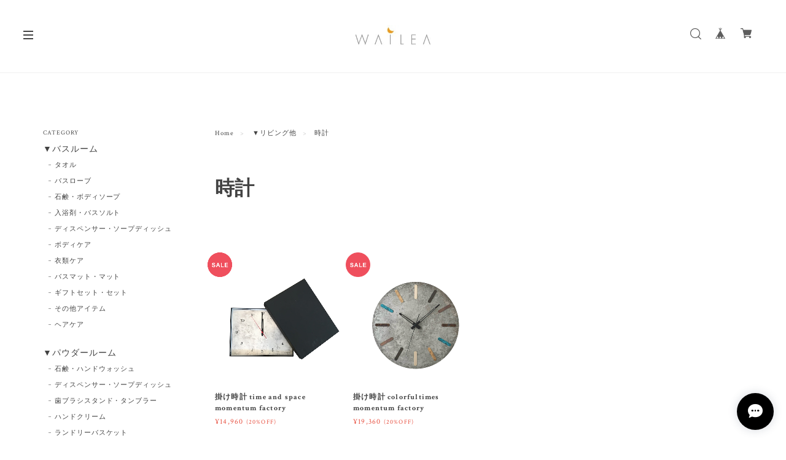

--- FILE ---
content_type: text/html; charset=UTF-8
request_url: https://netshop.wailea-club.com/categories/3332677
body_size: 30881
content:
<!DOCTYPE html>
<!--[if lt IE 7 ]><html class="ie ie6" lang="ja"> <![endif]-->
<!--[if IE 7 ]><html class="ie ie7" lang="ja"> <![endif]-->
<!--[if IE 8 ]><html class="ie ie8" lang="ja"> <![endif]-->
<!--[if (gte IE 9)|!(IE)]><!--><html lang="ja"> <!--<![endif]-->
<head>

<link rel="stylesheet" type="text/css" href="https://cf-baseassets.thebase.in/87cc67a921932776daaa35b6c39f7f8d/asset/shop/BASEshop-c04794395695aab12cc9.css"/>
	<meta charset="utf-8">
	<meta name="copyright" content="BASE" />
	<title>時計 | WAILEA</title>
	<link rel='icon' type='image/png' href='//static.thebase.in/favicon.png' />
<link rel='apple-touch-icon' sizes='180x180' href='//static.thebase.in/apple-touch-icon.png' />
<link rel='apple-touch-icon-precomposed' href='//static.thebase.in/apple-touch-icon.png' />

	<script src='/js/jquery-1.8.2.min.js'></script>
	<link rel='canonical' href='https://netshop.wailea-club.com/categories/3332677' />

	
	<script src="https://r.moshimo.com/af/r/maftag.js"></script>
<script>
  mafcross(['wailea-club.com','netshop.wailea-club.com'])
</script>


	<script src="https://thebase.com/js/jquery.bottom-1.0.js"></script>
	<script src="https://thebase.com/js/change_status.js?1769561469843"></script>

	<meta name="viewport" content="width=device-width, initial-scale=1.0, minimum-scale=1.0, maximum-scale=1.0, user-scalable=no">
	<meta name="BASE-Theme-Name" content="Copenhagen">
	<meta name="BASE-Theme-Version" content="1">

	<!-- 追加ファイル -->
	<link href="https://fonts.googleapis.com/css?family=Montserrat:400,700|Playfair+Display:400,700|Lato:400,700|Amatic+SC|Oswald:400,700|Pacifico|EB+Garamond:400,700|Quicksand:400,700|Spectral+SC:400,700|Crimson+Text:400,700|Josefin+Slab:400,700|Raleway:400,700" rel="stylesheet">

	<!-- //////////////////////////////// 更新する箇所 //////////////////////////////////////////////// -->
	<link rel="stylesheet" type="text/css" href="https://basefile.akamaized.net/copen/5c643739c9f28/style-copenhagen.css">
	<!-- //////////////////////////////// 更新する箇所 //////////////////////////////////////////////// -->



	<script src="https://basefile.akamaized.net/copen/5a83fd2862d15/slidebars_v1.min.js"></script>	
	<link rel="stylesheet" type="text/css" href="https://basefile.akamaized.net/copen/5a83fd372d9e9/slidebars_v1.css">
	
	<link rel="stylesheet" type="text/css" href="https://basefile.akamaized.net/copen/5a83fd56a7918/slick.css">
	<link rel="stylesheet" type="text/css" href="https://basefile.akamaized.net/copen/5c5eafe5a08e6/slick-theme.css">
	<script src="https://basefile.akamaized.net/copen/5a83fd636d294/slick.min.js"></script>

	<!-- /追加ファイル -->




	<link rel="stylesheet" href="/css/shopTemplate/common.css?1769561469843">
	<link rel="stylesheet" href="https://thebase.com/css/colorbox.css">

	

		
	
	
<style type="text/css">
body { 
        background-image: none;
        background-color: #FFFFFF;
     }
</style>

	
	<style type="text/css">
		.sidebar,
		#mainHeader,
		.sb-slidebar {
			background: #FFFFFF;
		}
		#shopHeader h1 a{
			color: #444444;
		}
		.childCategoryList01_child,
		.childCategoryList01_link,
		.mainHeaderNavColor,
		.appsItemCategoryTag_lowerLink,
		.categoryTitle01,
		.sec-ttl,
		#about .inner-conts h2,
		.relatedItems ul li .itemTitle,
		.item-detail .purchase .itemTitle,
		#pickup .item-ttl,
		#pickup .item-desc,
		.item-detail .purchase .itemDescription,
		.item-detail .purchase #itemSelect .purchaseElement label,
		.review01__title,.review01__tabChild,.review01__list,
		#about .shop-intro, #about .about-txt,
		.blog_body, #notPublic p,
		#contact .inquirySection h1, #contact .inquirySection p,
		#contact .inquirySection form dl dt {
			color: #434343;
		}
		a{
			color: #434343;
		}
		.index .item .itemDetail,
		#pickup .item-price,
		#info .col-right ul li .date,
		.item-detail .purchase .itemPrice h3,
		.item-detail .purchase #itemAttention,
		.item-detail .purchase .report,
		.breadcrumb__notlink,
		.main #about.blogListMain .blog_publish .publish_date,
		#about .publish_date,
		.relatedItems ul li .itemPrice,
		#journal ul li .date a,
		.sideTitle,
		#mainFooter .footerMenu .boxLeft .copyright {
			color: #434343;
		}

		.sb-slidebar nav #category-menu .category-list .appsItemCategoryTag_child a:before,
		#category-menu .category-list .appsItemCategoryTag_lowerchild li a:before,
		.side-link li a:before,
		.sec-ttl .view-all a:before {
			background-color: #999999;
		}
		@media only screen and (max-width:1080px) { 
			#category-menu .category-list #appsItemCategoryTag .appsItemCategoryTag_child a:before{
				background-color: #999999;
			}
		}
		.hovline a::after,
		#category-menu .category-list ul li:before,
		.menu-trigger span,
		#pickup .col-left .badge,
		#pickup .item-btn a,
		.item-detail .purchase #purchaseForm .button,
		.item-detail .purchase #purchaseForm .purchaseButton__btn,
		#contact  .inquirySection form input[type=submit] ,
		.bar,
		#contact #inquiryCompleteSection a,
		#moreItems a,
		#salesPeriodModal .salesPeriodModal__btn--submit{
			color: #ffffff!important;
			background-color: #444444!important;
		}
		.slides .slideTitle {
			color: #ffffff;
		}
		.slides .slideSubTitle {
			color: #ffffff;
		}
	</style>

	<!--[if IE]>
	<script src="https://html5shiv.googlecode.com/svn/trunk/html5.js"></script>
	<![endif]-->
	<!--[if lt IE 8 ]>
	<script src="https://ajax.googleapis.com/ajax/libs/chrome-frame/1/CFInstall.min.js"></script>
	<script>window.attachEvent('onload', function(){CFInstall.check({mode:'overlay'});});</script>
	<![endif]-->



	
		<meta http-equiv="X-UA-Compatible" content="IE=8 ; IE=9" />
	<meta name="description" content="生活に欠かせない「水」。住空間において、私達は日々、バスルーム、パウダールーム、レストルーム、キッチン・・・様々な場所で「水」に触れあっています。その水まわり空間は、日々の日常生活の場であると同時に、リラックスできる癒しの時間を与えてくれる場でもあります。WAILEAでは、その「水まわり」空間をもっと豊かにもっと楽しくしてくれる雑貨や家具を集めてみました。Ashleigh&amp;Burwood（アシュレイ＆バーウッド）、chilewich（チルウィッチ）、Dr.Vranjes（ドットール・ヴラニエス）、Durance（デュランス）、GRASSE TOKYO（グラーストウキョウ）、kimuraglass（木村硝子店）、saleen（ザリーン）、soil（ソイル）、UCHINO（内野）、VOLUSUPA（ボルスパ）、etc..." />
<meta name="keywords" content="時計 | WAILEA,BASE,EC,store,ネットショップ,コマース,作成" />
<meta property="fb:app_id" content="350947278320210" />
<meta property="og:description" content="生活に欠かせない「水」。住空間において、私達は日々、バスルーム、パウダールーム、レストルーム、キッチン・・・様々な場所で「水」に触れあっています。その水まわり空間は、日々の日常生活の場であると同時に、リラックスできる癒しの時間を与えてくれる場でもあります。WAILEAでは、その「水まわり」空間をもっと豊かにもっと楽しくしてくれる雑貨や家具を集めてみました。Ashleigh&amp;Burwood（アシュレイ＆バーウッド）、chilewich（チルウィッチ）、Dr.Vranjes（ドットール・ヴラニエス）、Durance（デュランス）、GRASSE TOKYO（グラーストウキョウ）、kimuraglass（木村硝子店）、saleen（ザリーン）、soil（ソイル）、UCHINO（内野）、VOLUSUPA（ボルスパ）、etc..." />
<meta property="og:title" content="時計 | WAILEA powered by BASE" />
<meta property="og:image" content="https://baseec-img-mng.akamaized.net/images/user/logo/bf2f8c1fa1100569ad8952340ad717e9.jpg?imformat=generic&q=90&im=Resize,width=1200,height=1200,aspect=fit,type=normal;Crop,width=1200,height=1200,gravity=Center,allowExpansion" />
<meta property="og:url" content="https://netshop.wailea-club.com/categories/3332677" />
<meta property="og:site_name" content="時計 | WAILEA powered by BASE" />
<meta property="og:type" content="website" />
<meta name="twitter:card" content="summary_large_image" />
<meta name="twitter:site" content="@wailea_interior" />
<meta name="twitter:url" content="https://netshop.wailea-club.com/categories/3332677" />
<meta name="twitter:title" content="時計 | WAILEA powered by BASE" />
<meta name="twitter:description" content="生活に欠かせない「水」。住空間において、私達は日々、バスルーム、パウダールーム、レストルーム、キッチン・・・様々な場所で「水」に触れあっています。その水まわり空間は、日々の日常生活の場であると同時に、リラックスできる癒しの時間を与えてくれる場でもあります。WAILEAでは、その「水まわり」空間をもっと豊かにもっと楽しくしてくれる雑貨や家具を集めてみました。Ashleigh&amp;Burwood（アシュレイ＆バーウッド）、chilewich（チルウィッチ）、Dr.Vranjes（ドットール・ヴラニエス）、Durance（デュランス）、GRASSE TOKYO（グラーストウキョウ）、kimuraglass（木村硝子店）、saleen（ザリーン）、soil（ソイル）、UCHINO（内野）、VOLUSUPA（ボルスパ）、etc..." />
<meta name="twitter:image" content="https://baseec-img-mng.akamaized.net/images/user/logo/bf2f8c1fa1100569ad8952340ad717e9.jpg?imformat=generic&q=90&im=Resize,width=1200,height=1200,aspect=fit,type=normal;Crop,width=1200,height=1200,gravity=Center,allowExpansion" />

	
		<link rel="stylesheet" type="text/css" href="https://thebase.com/search/css/shopTemplate/search.css?1769561469843">
	
		<link rel="stylesheet" type="text/css" href="https://thebase.com/item_label/css/ShopTemplate/style.css?1769561469843">
	<script type="text/javascript" src="https://thebase.com/item_label/js/ShopTemplate/labelpostion.js?1769561469843"></script>
	


	<script>
	//スライドがない場合の処理
	$(function(){
		if($('#noVisual').length){
		$("#index .conts-wrap, #index .sidebar").addClass("novisual");
		} else {
		$("#index .conts-wrap, #index .sidebar").removeClass("novisual");
		}
	});
	//ページの判定
	$(function(){
	if(document.URL.match("/privacy")) {
		$('body').addClass('privacy');
		}
	else if(document.URL.match("/law")) {
		$('body').addClass('law');
		}
	});
	$(function(){
	    if($('.inner-cat').length){
	        $("body").addClass("categories");
	    } else {
	        $("body").removeClass("categories");
	    }
	});
	</script>

	<!-- 販売期間指定App -->
		<!-- /販売期間指定App -->

	<!-- BlogRss -->
	<script>
		$(function(){
		    $.ajax({
		        url: 'https://netshop.wailea-club.com/blog/feed',
		        type: 'GET',
		        dataType: 'xml',
		    })
		    .done(function(data) {
		    	$('#rss').wrapInner('<ul></ul>');	
		        $('item', data).each(function(i) {
		            var link = $('link', this).text();
		            var title = $('title', this).text();
		            var image = $('image', this).text();
		            var dateTxt = dateSetFunc($("pubDate", this).text());
		            var blog_content = '<li><div class="journal-img"><a href="' + link + '"><img src="' + image + '"></div><div class="jp_gothic jt">' + title + '</div><div class="ct date">' + dateTxt + '</div></a></li>';
		            if(i === 6) { // 表示件数の設定
	                        return false;
	                };
		        $('#rss').find('ul').append(blog_content);
			    });
		    });
		});

		function dateSetFunc(str)
	    {
	        var objDate = new Date(str);
	        var y = objDate.getFullYear();
	        var m = twoDigit(objDate.getMonth() + 1);
	        var d = twoDigit(objDate.getDate());
	        var ymd = y + "." + m + "." + d;
	        str = ymd;
	        return str;
	    }
	    function twoDigit(d)
	    {
	        d = "0" + d;
	        d2 = d.substr(d.length - 2, 2);
	        return d2;
	    }
		// Blogページネーション崩れ防止
	    $(function() {
		  $('div.paginate-wrp').prepend('<div class="clearfix"></div>');
		 
		});
	</script>
	<!-- /BlogRss -->

	<!-- BlogList -->
	<script type="text/javascript">
		$(function() {
			$(".blog_inner").each(function(){ 
			    $(this).find(".blog_head_image").insertBefore($(this).find(".blog_title")); 
			})
			$(".blog_publish p").addClass("ct");
		});
		$(function(){
		    $(".blog_head_image").each(function() {
		        this.classList.remove('hide');
		    });
		});
	</script>
	<!-- /BlogList -->

	<!-- Slickjsよりも先に記載 -->
	<script type="text/javascript">
	// スライド画像がない場合、1px画像をDOMごと削除
	$(document).ready(function(){
		$("img[src*='1px']").parent("div").remove();
	});
	// Pickupのスライドが非表示の場合
	$(function() {
			$("#pickup").each(function(){ 
			    $(this).find(".hide").remove('div'); 
			})
		});


	// アイテムの高さを合わせる
	var $win = $(window);

	$win.on('load resize scroll', function() {
	  var windowWidth = window.innerWidth;

	  if (windowWidth > 881) {
	    $('#mainContent').each(function(i, box) {
			var maxHeight = 0;
			$(box).find('.item').each(function() {
				if ($(this).height() > maxHeight) maxHeight = $(this).height();
			});
			$(box).find('.item').height(maxHeight);
		});
	  }  else {
	    // Tablet, SPの処理
	  }
	});

	// Searchボタン
	$(document).on('click', 'a#toggle-search', function () 
		{ 
			var search = $('div#search');
			search.is(":visible") ? search.slideUp() : search.slideDown(function()
			{
				search.find('input').focus();
			});
			$('body,html').animate({
				scrollTop: 0
			}, 500);
			return false;
		});
		$(document).click(function(event) { 
	    if (!$.contains($("div#search")[0], event.target)) { 
	        $("div#search").slideUp();
	    }
	});
	</script>
	<!-- /Slickjsよりも先に記載 -->

	
		<script type="text/javascript" >
	$(document).ready(function(){
	  $('#visual').slick({
		dots: false,
		infinite: true,
		speed: 1000,
		autoplay: true,
		autoplaySpeed: 4000,
		adaptiveHeight: true,
		fade: true,
		pauseOnHover:false,
		responsive: [{
               breakpoint: 780,
                    settings: {
                    	dots:true,
               }
          }]
	  });
	});
	$(document).ready(function(){
	  $('#pickup').slick({
		dots: false,
		infinite: true,
		speed: 400,
		autoplay: true,
		autoplaySpeed: 4000,
		adaptiveHeight: true,
		centerMode: false,
		fade: false,
		pauseOnHover:true,
		responsive: [{
               breakpoint: 780,
                    settings: {
                    	dots:true,
                         centerMode: true, //要素を中央寄せ
						 centerPadding:'40px', //両サイドの見えている部分のサイズ
               }
          }]
	  });
	});
	</script>
	<script type="text/javascript">
	// Pickupのスライドが1件の場合
	$(function(){
	 $("div#pickup").each(function () {
	 var num = $(this).find('.pickSlide').length;
	 if(num==1){
		 $(".pickSlide").parents('div#pickup').addClass('only');
	 }
	 });
	});
	</script>
		

	<script>
	  (function($) {
	    $(document).ready(function() {
	      $.slidebars();
	    });
	  }) (jQuery);
	</script>

	<script type="text/javascript">
	var _gaq = _gaq || [];
	var gtag = gtag || function(){};
</script>
			<script>
window.dataLayer = window.dataLayer || [];
window.dataLayer.push({

	
						'shopTheme': "my_theme_541",
		
				'shopId': "wailea",

				
				
				
	
		});
</script>


<!-- Google Tag Manager for thebase.in-->
<noscript><iframe src="//www.googletagmanager.com/ns.html?id=GTM-K652NBTK"
height="0" width="0" style="display:none;visibility:hidden"></iframe></noscript>
<script>(function(w,d,s,l,i){w[l]=w[l]||[];w[l].push({'gtm.start':
new Date().getTime(),event:'gtm.js'});var f=d.getElementsByTagName(s)[0],
j=d.createElement(s),dl=l!='dataLayer'?'&l='+l:'';j.async=true;j.src=
'//www.googletagmanager.com/gtm.js?id='+i+dl;f.parentNode.insertBefore(j,f);
})(window,document,'script','dataLayer','GTM-K652NBTK');</script>
<!-- End Google Tag Manager -->

<script type="text/javascript">


</script>

	





	<!-- Facebook Pixel Code -->
	<script>
		!function(f,b,e,v,n,t,s){if(f.fbq)return;n=f.fbq=function(){n.callMethod?
			n.callMethod.apply(n,arguments):n.queue.push(arguments)};if(!f._fbq)f._fbq=n;
			n.push=n;n.loaded=!0;n.version='2.0';n.queue=[];t=b.createElement(e);t.async=!0;
			t.src=v;s=b.getElementsByTagName(e)[0];s.parentNode.insertBefore(t,s)}(window,
			document,'script','https://connect.facebook.net/en_US/fbevents.js');

			
		fbq('init', '279046225994396', {}, { agent: 'plthebase' });
		fbq('trackSingle', '279046225994396', 'PageView');

				data = null;
				if (data) {
			(function(data) {
				window.addEventListener('load', function() {
					$.ajax({
						type: 'POST',
						url: "https://netshop.wailea-club.com/facebook/conversion/",
						dataType: 'json',
						data: data,
						success: function (data) {},
					})
				})
			})(data)
		}

	</script>
	<!-- End Facebook Pixel Code -->



	

<meta name="cot:primaryColor" content="#666666"><meta name="cot:accentColor" content="#000000"><meta name="cot:textColor" content="#000000"><meta name="cot:lightTextColor" content="#ffffff"><meta name="cot:complementaryColor" content="#000000"><meta name="cot:titleColor" content="#000000">

	

	<script type="text/javascript">
		;window.NREUM||(NREUM={});NREUM.init={distributed_tracing:{enabled:true},privacy:{cookies_enabled:true},ajax:{deny_list:["bam.nr-data.net"]}};

		;NREUM.loader_config={accountID:"2907216",trustKey:"2804831",agentID:"663072695",licenseKey:"NRJS-4c41e18b2dabf750af0",applicationID:"663072695"}
		;NREUM.info={beacon:"bam.nr-data.net",errorBeacon:"bam.nr-data.net",licenseKey:"NRJS-4c41e18b2dabf750af0",applicationID:"663072695",sa:1}

		;/*! For license information please see nr-loader-spa-1.236.0.min.js.LICENSE.txt */
		(()=>{"use strict";var e,t,r={5763:(e,t,r)=>{r.d(t,{P_:()=>l,Mt:()=>g,C5:()=>s,DL:()=>v,OP:()=>T,lF:()=>D,Yu:()=>y,Dg:()=>h,CX:()=>c,GE:()=>b,sU:()=>_});var n=r(8632),i=r(9567);const o={beacon:n.ce.beacon,errorBeacon:n.ce.errorBeacon,licenseKey:void 0,applicationID:void 0,sa:void 0,queueTime:void 0,applicationTime:void 0,ttGuid:void 0,user:void 0,account:void 0,product:void 0,extra:void 0,jsAttributes:{},userAttributes:void 0,atts:void 0,transactionName:void 0,tNamePlain:void 0},a={};function s(e){if(!e)throw new Error("All info objects require an agent identifier!");if(!a[e])throw new Error("Info for ".concat(e," was never set"));return a[e]}function c(e,t){if(!e)throw new Error("All info objects require an agent identifier!");a[e]=(0,i.D)(t,o),(0,n.Qy)(e,a[e],"info")}var u=r(7056);const d=()=>{const e={blockSelector:"[data-nr-block]",maskInputOptions:{password:!0}};return{allow_bfcache:!0,privacy:{cookies_enabled:!0},ajax:{deny_list:void 0,enabled:!0,harvestTimeSeconds:10},distributed_tracing:{enabled:void 0,exclude_newrelic_header:void 0,cors_use_newrelic_header:void 0,cors_use_tracecontext_headers:void 0,allowed_origins:void 0},session:{domain:void 0,expiresMs:u.oD,inactiveMs:u.Hb},ssl:void 0,obfuscate:void 0,jserrors:{enabled:!0,harvestTimeSeconds:10},metrics:{enabled:!0},page_action:{enabled:!0,harvestTimeSeconds:30},page_view_event:{enabled:!0},page_view_timing:{enabled:!0,harvestTimeSeconds:30,long_task:!1},session_trace:{enabled:!0,harvestTimeSeconds:10},harvest:{tooManyRequestsDelay:60},session_replay:{enabled:!1,harvestTimeSeconds:60,sampleRate:.1,errorSampleRate:.1,maskTextSelector:"*",maskAllInputs:!0,get blockClass(){return"nr-block"},get ignoreClass(){return"nr-ignore"},get maskTextClass(){return"nr-mask"},get blockSelector(){return e.blockSelector},set blockSelector(t){e.blockSelector+=",".concat(t)},get maskInputOptions(){return e.maskInputOptions},set maskInputOptions(t){e.maskInputOptions={...t,password:!0}}},spa:{enabled:!0,harvestTimeSeconds:10}}},f={};function l(e){if(!e)throw new Error("All configuration objects require an agent identifier!");if(!f[e])throw new Error("Configuration for ".concat(e," was never set"));return f[e]}function h(e,t){if(!e)throw new Error("All configuration objects require an agent identifier!");f[e]=(0,i.D)(t,d()),(0,n.Qy)(e,f[e],"config")}function g(e,t){if(!e)throw new Error("All configuration objects require an agent identifier!");var r=l(e);if(r){for(var n=t.split("."),i=0;i<n.length-1;i++)if("object"!=typeof(r=r[n[i]]))return;r=r[n[n.length-1]]}return r}const p={accountID:void 0,trustKey:void 0,agentID:void 0,licenseKey:void 0,applicationID:void 0,xpid:void 0},m={};function v(e){if(!e)throw new Error("All loader-config objects require an agent identifier!");if(!m[e])throw new Error("LoaderConfig for ".concat(e," was never set"));return m[e]}function b(e,t){if(!e)throw new Error("All loader-config objects require an agent identifier!");m[e]=(0,i.D)(t,p),(0,n.Qy)(e,m[e],"loader_config")}const y=(0,n.mF)().o;var w=r(385),x=r(6818);const A={buildEnv:x.Re,bytesSent:{},queryBytesSent:{},customTransaction:void 0,disabled:!1,distMethod:x.gF,isolatedBacklog:!1,loaderType:void 0,maxBytes:3e4,offset:Math.floor(w._A?.performance?.timeOrigin||w._A?.performance?.timing?.navigationStart||Date.now()),onerror:void 0,origin:""+w._A.location,ptid:void 0,releaseIds:{},session:void 0,xhrWrappable:"function"==typeof w._A.XMLHttpRequest?.prototype?.addEventListener,version:x.q4},E={};function T(e){if(!e)throw new Error("All runtime objects require an agent identifier!");if(!E[e])throw new Error("Runtime for ".concat(e," was never set"));return E[e]}function _(e,t){if(!e)throw new Error("All runtime objects require an agent identifier!");E[e]=(0,i.D)(t,A),(0,n.Qy)(e,E[e],"runtime")}function D(e){return function(e){try{const t=s(e);return!!t.licenseKey&&!!t.errorBeacon&&!!t.applicationID}catch(e){return!1}}(e)}},9567:(e,t,r)=>{r.d(t,{D:()=>i});var n=r(50);function i(e,t){try{if(!e||"object"!=typeof e)return(0,n.Z)("Setting a Configurable requires an object as input");if(!t||"object"!=typeof t)return(0,n.Z)("Setting a Configurable requires a model to set its initial properties");const r=Object.create(Object.getPrototypeOf(t),Object.getOwnPropertyDescriptors(t)),o=0===Object.keys(r).length?e:r;for(let a in o)if(void 0!==e[a])try{"object"==typeof e[a]&&"object"==typeof t[a]?r[a]=i(e[a],t[a]):r[a]=e[a]}catch(e){(0,n.Z)("An error occurred while setting a property of a Configurable",e)}return r}catch(e){(0,n.Z)("An error occured while setting a Configurable",e)}}},6818:(e,t,r)=>{r.d(t,{Re:()=>i,gF:()=>o,q4:()=>n});const n="1.236.0",i="PROD",o="CDN"},385:(e,t,r)=>{r.d(t,{FN:()=>a,IF:()=>u,Nk:()=>f,Tt:()=>s,_A:()=>o,il:()=>n,pL:()=>c,v6:()=>i,w1:()=>d});const n="undefined"!=typeof window&&!!window.document,i="undefined"!=typeof WorkerGlobalScope&&("undefined"!=typeof self&&self instanceof WorkerGlobalScope&&self.navigator instanceof WorkerNavigator||"undefined"!=typeof globalThis&&globalThis instanceof WorkerGlobalScope&&globalThis.navigator instanceof WorkerNavigator),o=n?window:"undefined"!=typeof WorkerGlobalScope&&("undefined"!=typeof self&&self instanceof WorkerGlobalScope&&self||"undefined"!=typeof globalThis&&globalThis instanceof WorkerGlobalScope&&globalThis),a=""+o?.location,s=/iPad|iPhone|iPod/.test(navigator.userAgent),c=s&&"undefined"==typeof SharedWorker,u=(()=>{const e=navigator.userAgent.match(/Firefox[/\s](\d+\.\d+)/);return Array.isArray(e)&&e.length>=2?+e[1]:0})(),d=Boolean(n&&window.document.documentMode),f=!!navigator.sendBeacon},1117:(e,t,r)=>{r.d(t,{w:()=>o});var n=r(50);const i={agentIdentifier:"",ee:void 0};class o{constructor(e){try{if("object"!=typeof e)return(0,n.Z)("shared context requires an object as input");this.sharedContext={},Object.assign(this.sharedContext,i),Object.entries(e).forEach((e=>{let[t,r]=e;Object.keys(i).includes(t)&&(this.sharedContext[t]=r)}))}catch(e){(0,n.Z)("An error occured while setting SharedContext",e)}}}},8e3:(e,t,r)=>{r.d(t,{L:()=>d,R:()=>c});var n=r(2177),i=r(1284),o=r(4322),a=r(3325);const s={};function c(e,t){const r={staged:!1,priority:a.p[t]||0};u(e),s[e].get(t)||s[e].set(t,r)}function u(e){e&&(s[e]||(s[e]=new Map))}function d(){let e=arguments.length>0&&void 0!==arguments[0]?arguments[0]:"",t=arguments.length>1&&void 0!==arguments[1]?arguments[1]:"feature";if(u(e),!e||!s[e].get(t))return a(t);s[e].get(t).staged=!0;const r=[...s[e]];function a(t){const r=e?n.ee.get(e):n.ee,a=o.X.handlers;if(r.backlog&&a){var s=r.backlog[t],c=a[t];if(c){for(var u=0;s&&u<s.length;++u)f(s[u],c);(0,i.D)(c,(function(e,t){(0,i.D)(t,(function(t,r){r[0].on(e,r[1])}))}))}delete a[t],r.backlog[t]=null,r.emit("drain-"+t,[])}}r.every((e=>{let[t,r]=e;return r.staged}))&&(r.sort(((e,t)=>e[1].priority-t[1].priority)),r.forEach((e=>{let[t]=e;a(t)})))}function f(e,t){var r=e[1];(0,i.D)(t[r],(function(t,r){var n=e[0];if(r[0]===n){var i=r[1],o=e[3],a=e[2];i.apply(o,a)}}))}},2177:(e,t,r)=>{r.d(t,{c:()=>f,ee:()=>u});var n=r(8632),i=r(2210),o=r(1284),a=r(5763),s="nr@context";let c=(0,n.fP)();var u;function d(){}function f(e){return(0,i.X)(e,s,l)}function l(){return new d}function h(){u.aborted=!0,u.backlog={}}c.ee?u=c.ee:(u=function e(t,r){var n={},c={},f={},g=!1;try{g=16===r.length&&(0,a.OP)(r).isolatedBacklog}catch(e){}var p={on:b,addEventListener:b,removeEventListener:y,emit:v,get:x,listeners:w,context:m,buffer:A,abort:h,aborted:!1,isBuffering:E,debugId:r,backlog:g?{}:t&&"object"==typeof t.backlog?t.backlog:{}};return p;function m(e){return e&&e instanceof d?e:e?(0,i.X)(e,s,l):l()}function v(e,r,n,i,o){if(!1!==o&&(o=!0),!u.aborted||i){t&&o&&t.emit(e,r,n);for(var a=m(n),s=w(e),d=s.length,f=0;f<d;f++)s[f].apply(a,r);var l=T()[c[e]];return l&&l.push([p,e,r,a]),a}}function b(e,t){n[e]=w(e).concat(t)}function y(e,t){var r=n[e];if(r)for(var i=0;i<r.length;i++)r[i]===t&&r.splice(i,1)}function w(e){return n[e]||[]}function x(t){return f[t]=f[t]||e(p,t)}function A(e,t){var r=T();p.aborted||(0,o.D)(e,(function(e,n){t=t||"feature",c[n]=t,t in r||(r[t]=[])}))}function E(e){return!!T()[c[e]]}function T(){return p.backlog}}(void 0,"globalEE"),c.ee=u)},5546:(e,t,r)=>{r.d(t,{E:()=>n,p:()=>i});var n=r(2177).ee.get("handle");function i(e,t,r,i,o){o?(o.buffer([e],i),o.emit(e,t,r)):(n.buffer([e],i),n.emit(e,t,r))}},4322:(e,t,r)=>{r.d(t,{X:()=>o});var n=r(5546);o.on=a;var i=o.handlers={};function o(e,t,r,o){a(o||n.E,i,e,t,r)}function a(e,t,r,i,o){o||(o="feature"),e||(e=n.E);var a=t[o]=t[o]||{};(a[r]=a[r]||[]).push([e,i])}},3239:(e,t,r)=>{r.d(t,{bP:()=>s,iz:()=>c,m$:()=>a});var n=r(385);let i=!1,o=!1;try{const e={get passive(){return i=!0,!1},get signal(){return o=!0,!1}};n._A.addEventListener("test",null,e),n._A.removeEventListener("test",null,e)}catch(e){}function a(e,t){return i||o?{capture:!!e,passive:i,signal:t}:!!e}function s(e,t){let r=arguments.length>2&&void 0!==arguments[2]&&arguments[2],n=arguments.length>3?arguments[3]:void 0;window.addEventListener(e,t,a(r,n))}function c(e,t){let r=arguments.length>2&&void 0!==arguments[2]&&arguments[2],n=arguments.length>3?arguments[3]:void 0;document.addEventListener(e,t,a(r,n))}},4402:(e,t,r)=>{r.d(t,{Ht:()=>u,M:()=>c,Rl:()=>a,ky:()=>s});var n=r(385);const i="xxxxxxxx-xxxx-4xxx-yxxx-xxxxxxxxxxxx";function o(e,t){return e?15&e[t]:16*Math.random()|0}function a(){const e=n._A?.crypto||n._A?.msCrypto;let t,r=0;return e&&e.getRandomValues&&(t=e.getRandomValues(new Uint8Array(31))),i.split("").map((e=>"x"===e?o(t,++r).toString(16):"y"===e?(3&o()|8).toString(16):e)).join("")}function s(e){const t=n._A?.crypto||n._A?.msCrypto;let r,i=0;t&&t.getRandomValues&&(r=t.getRandomValues(new Uint8Array(31)));const a=[];for(var s=0;s<e;s++)a.push(o(r,++i).toString(16));return a.join("")}function c(){return s(16)}function u(){return s(32)}},7056:(e,t,r)=>{r.d(t,{Bq:()=>n,Hb:()=>o,oD:()=>i});const n="NRBA",i=144e5,o=18e5},7894:(e,t,r)=>{function n(){return Math.round(performance.now())}r.d(t,{z:()=>n})},7243:(e,t,r)=>{r.d(t,{e:()=>o});var n=r(385),i={};function o(e){if(e in i)return i[e];if(0===(e||"").indexOf("data:"))return{protocol:"data"};let t;var r=n._A?.location,o={};if(n.il)t=document.createElement("a"),t.href=e;else try{t=new URL(e,r.href)}catch(e){return o}o.port=t.port;var a=t.href.split("://");!o.port&&a[1]&&(o.port=a[1].split("/")[0].split("@").pop().split(":")[1]),o.port&&"0"!==o.port||(o.port="https"===a[0]?"443":"80"),o.hostname=t.hostname||r.hostname,o.pathname=t.pathname,o.protocol=a[0],"/"!==o.pathname.charAt(0)&&(o.pathname="/"+o.pathname);var s=!t.protocol||":"===t.protocol||t.protocol===r.protocol,c=t.hostname===r.hostname&&t.port===r.port;return o.sameOrigin=s&&(!t.hostname||c),"/"===o.pathname&&(i[e]=o),o}},50:(e,t,r)=>{function n(e,t){"function"==typeof console.warn&&(console.warn("New Relic: ".concat(e)),t&&console.warn(t))}r.d(t,{Z:()=>n})},2587:(e,t,r)=>{r.d(t,{N:()=>c,T:()=>u});var n=r(2177),i=r(5546),o=r(8e3),a=r(3325);const s={stn:[a.D.sessionTrace],err:[a.D.jserrors,a.D.metrics],ins:[a.D.pageAction],spa:[a.D.spa],sr:[a.D.sessionReplay,a.D.sessionTrace]};function c(e,t){const r=n.ee.get(t);e&&"object"==typeof e&&(Object.entries(e).forEach((e=>{let[t,n]=e;void 0===u[t]&&(s[t]?s[t].forEach((e=>{n?(0,i.p)("feat-"+t,[],void 0,e,r):(0,i.p)("block-"+t,[],void 0,e,r),(0,i.p)("rumresp-"+t,[Boolean(n)],void 0,e,r)})):n&&(0,i.p)("feat-"+t,[],void 0,void 0,r),u[t]=Boolean(n))})),Object.keys(s).forEach((e=>{void 0===u[e]&&(s[e]?.forEach((t=>(0,i.p)("rumresp-"+e,[!1],void 0,t,r))),u[e]=!1)})),(0,o.L)(t,a.D.pageViewEvent))}const u={}},2210:(e,t,r)=>{r.d(t,{X:()=>i});var n=Object.prototype.hasOwnProperty;function i(e,t,r){if(n.call(e,t))return e[t];var i=r();if(Object.defineProperty&&Object.keys)try{return Object.defineProperty(e,t,{value:i,writable:!0,enumerable:!1}),i}catch(e){}return e[t]=i,i}},1284:(e,t,r)=>{r.d(t,{D:()=>n});const n=(e,t)=>Object.entries(e||{}).map((e=>{let[r,n]=e;return t(r,n)}))},4351:(e,t,r)=>{r.d(t,{P:()=>o});var n=r(2177);const i=()=>{const e=new WeakSet;return(t,r)=>{if("object"==typeof r&&null!==r){if(e.has(r))return;e.add(r)}return r}};function o(e){try{return JSON.stringify(e,i())}catch(e){try{n.ee.emit("internal-error",[e])}catch(e){}}}},3960:(e,t,r)=>{r.d(t,{K:()=>a,b:()=>o});var n=r(3239);function i(){return"undefined"==typeof document||"complete"===document.readyState}function o(e,t){if(i())return e();(0,n.bP)("load",e,t)}function a(e){if(i())return e();(0,n.iz)("DOMContentLoaded",e)}},8632:(e,t,r)=>{r.d(t,{EZ:()=>u,Qy:()=>c,ce:()=>o,fP:()=>a,gG:()=>d,mF:()=>s});var n=r(7894),i=r(385);const o={beacon:"bam.nr-data.net",errorBeacon:"bam.nr-data.net"};function a(){return i._A.NREUM||(i._A.NREUM={}),void 0===i._A.newrelic&&(i._A.newrelic=i._A.NREUM),i._A.NREUM}function s(){let e=a();return e.o||(e.o={ST:i._A.setTimeout,SI:i._A.setImmediate,CT:i._A.clearTimeout,XHR:i._A.XMLHttpRequest,REQ:i._A.Request,EV:i._A.Event,PR:i._A.Promise,MO:i._A.MutationObserver,FETCH:i._A.fetch}),e}function c(e,t,r){let i=a();const o=i.initializedAgents||{},s=o[e]||{};return Object.keys(s).length||(s.initializedAt={ms:(0,n.z)(),date:new Date}),i.initializedAgents={...o,[e]:{...s,[r]:t}},i}function u(e,t){a()[e]=t}function d(){return function(){let e=a();const t=e.info||{};e.info={beacon:o.beacon,errorBeacon:o.errorBeacon,...t}}(),function(){let e=a();const t=e.init||{};e.init={...t}}(),s(),function(){let e=a();const t=e.loader_config||{};e.loader_config={...t}}(),a()}},7956:(e,t,r)=>{r.d(t,{N:()=>i});var n=r(3239);function i(e){let t=arguments.length>1&&void 0!==arguments[1]&&arguments[1],r=arguments.length>2?arguments[2]:void 0,i=arguments.length>3?arguments[3]:void 0;return void(0,n.iz)("visibilitychange",(function(){if(t)return void("hidden"==document.visibilityState&&e());e(document.visibilityState)}),r,i)}},1214:(e,t,r)=>{r.d(t,{em:()=>v,u5:()=>N,QU:()=>S,_L:()=>I,Gm:()=>L,Lg:()=>M,gy:()=>U,BV:()=>Q,Kf:()=>ee});var n=r(2177);const i="nr@original";var o=Object.prototype.hasOwnProperty,a=!1;function s(e,t){return e||(e=n.ee),r.inPlace=function(e,t,n,i,o){n||(n="");var a,s,c,u="-"===n.charAt(0);for(c=0;c<t.length;c++)d(a=e[s=t[c]])||(e[s]=r(a,u?s+n:n,i,s,o))},r.flag=i,r;function r(t,r,n,a,s){return d(t)?t:(r||(r=""),nrWrapper[i]=t,u(t,nrWrapper,e),nrWrapper);function nrWrapper(){var i,u,d,f;try{u=this,i=[...arguments],d="function"==typeof n?n(i,u):n||{}}catch(t){c([t,"",[i,u,a],d],e)}o(r+"start",[i,u,a],d,s);try{return f=t.apply(u,i)}catch(e){throw o(r+"err",[i,u,e],d,s),e}finally{o(r+"end",[i,u,f],d,s)}}}function o(r,n,i,o){if(!a||t){var s=a;a=!0;try{e.emit(r,n,i,t,o)}catch(t){c([t,r,n,i],e)}a=s}}}function c(e,t){t||(t=n.ee);try{t.emit("internal-error",e)}catch(e){}}function u(e,t,r){if(Object.defineProperty&&Object.keys)try{return Object.keys(e).forEach((function(r){Object.defineProperty(t,r,{get:function(){return e[r]},set:function(t){return e[r]=t,t}})})),t}catch(e){c([e],r)}for(var n in e)o.call(e,n)&&(t[n]=e[n]);return t}function d(e){return!(e&&e instanceof Function&&e.apply&&!e[i])}var f=r(2210),l=r(385);const h={},g=XMLHttpRequest,p="addEventListener",m="removeEventListener";function v(e){var t=function(e){return(e||n.ee).get("events")}(e);if(h[t.debugId]++)return t;h[t.debugId]=1;var r=s(t,!0);function i(e){r.inPlace(e,[p,m],"-",o)}function o(e,t){return e[1]}return"getPrototypeOf"in Object&&(l.il&&b(document,i),b(l._A,i),b(g.prototype,i)),t.on(p+"-start",(function(e,t){var n=e[1];if(null!==n&&("function"==typeof n||"object"==typeof n)){var i=(0,f.X)(n,"nr@wrapped",(function(){var e={object:function(){if("function"!=typeof n.handleEvent)return;return n.handleEvent.apply(n,arguments)},function:n}[typeof n];return e?r(e,"fn-",null,e.name||"anonymous"):n}));this.wrapped=e[1]=i}})),t.on(m+"-start",(function(e){e[1]=this.wrapped||e[1]})),t}function b(e,t){let r=e;for(;"object"==typeof r&&!Object.prototype.hasOwnProperty.call(r,p);)r=Object.getPrototypeOf(r);for(var n=arguments.length,i=new Array(n>2?n-2:0),o=2;o<n;o++)i[o-2]=arguments[o];r&&t(r,...i)}var y="fetch-",w=y+"body-",x=["arrayBuffer","blob","json","text","formData"],A=l._A.Request,E=l._A.Response,T="prototype",_="nr@context";const D={};function N(e){const t=function(e){return(e||n.ee).get("fetch")}(e);if(!(A&&E&&l._A.fetch))return t;if(D[t.debugId]++)return t;function r(e,r,n){var i=e[r];"function"==typeof i&&(e[r]=function(){var e,r=[...arguments],o={};t.emit(n+"before-start",[r],o),o[_]&&o[_].dt&&(e=o[_].dt);var a=i.apply(this,r);return t.emit(n+"start",[r,e],a),a.then((function(e){return t.emit(n+"end",[null,e],a),e}),(function(e){throw t.emit(n+"end",[e],a),e}))})}return D[t.debugId]=1,x.forEach((e=>{r(A[T],e,w),r(E[T],e,w)})),r(l._A,"fetch",y),t.on(y+"end",(function(e,r){var n=this;if(r){var i=r.headers.get("content-length");null!==i&&(n.rxSize=i),t.emit(y+"done",[null,r],n)}else t.emit(y+"done",[e],n)})),t}const O={},j=["pushState","replaceState"];function S(e){const t=function(e){return(e||n.ee).get("history")}(e);return!l.il||O[t.debugId]++||(O[t.debugId]=1,s(t).inPlace(window.history,j,"-")),t}var P=r(3239);const C={},R=["appendChild","insertBefore","replaceChild"];function I(e){const t=function(e){return(e||n.ee).get("jsonp")}(e);if(!l.il||C[t.debugId])return t;C[t.debugId]=!0;var r=s(t),i=/[?&](?:callback|cb)=([^&#]+)/,o=/(.*)\.([^.]+)/,a=/^(\w+)(\.|$)(.*)$/;function c(e,t){var r=e.match(a),n=r[1],i=r[3];return i?c(i,t[n]):t[n]}return r.inPlace(Node.prototype,R,"dom-"),t.on("dom-start",(function(e){!function(e){if(!e||"string"!=typeof e.nodeName||"script"!==e.nodeName.toLowerCase())return;if("function"!=typeof e.addEventListener)return;var n=(a=e.src,s=a.match(i),s?s[1]:null);var a,s;if(!n)return;var u=function(e){var t=e.match(o);if(t&&t.length>=3)return{key:t[2],parent:c(t[1],window)};return{key:e,parent:window}}(n);if("function"!=typeof u.parent[u.key])return;var d={};function f(){t.emit("jsonp-end",[],d),e.removeEventListener("load",f,(0,P.m$)(!1)),e.removeEventListener("error",l,(0,P.m$)(!1))}function l(){t.emit("jsonp-error",[],d),t.emit("jsonp-end",[],d),e.removeEventListener("load",f,(0,P.m$)(!1)),e.removeEventListener("error",l,(0,P.m$)(!1))}r.inPlace(u.parent,[u.key],"cb-",d),e.addEventListener("load",f,(0,P.m$)(!1)),e.addEventListener("error",l,(0,P.m$)(!1)),t.emit("new-jsonp",[e.src],d)}(e[0])})),t}var k=r(5763);const H={};function L(e){const t=function(e){return(e||n.ee).get("mutation")}(e);if(!l.il||H[t.debugId])return t;H[t.debugId]=!0;var r=s(t),i=k.Yu.MO;return i&&(window.MutationObserver=function(e){return this instanceof i?new i(r(e,"fn-")):i.apply(this,arguments)},MutationObserver.prototype=i.prototype),t}const z={};function M(e){const t=function(e){return(e||n.ee).get("promise")}(e);if(z[t.debugId])return t;z[t.debugId]=!0;var r=n.c,o=s(t),a=k.Yu.PR;return a&&function(){function e(r){var n=t.context(),i=o(r,"executor-",n,null,!1);const s=Reflect.construct(a,[i],e);return t.context(s).getCtx=function(){return n},s}l._A.Promise=e,Object.defineProperty(e,"name",{value:"Promise"}),e.toString=function(){return a.toString()},Object.setPrototypeOf(e,a),["all","race"].forEach((function(r){const n=a[r];e[r]=function(e){let i=!1;[...e||[]].forEach((e=>{this.resolve(e).then(a("all"===r),a(!1))}));const o=n.apply(this,arguments);return o;function a(e){return function(){t.emit("propagate",[null,!i],o,!1,!1),i=i||!e}}}})),["resolve","reject"].forEach((function(r){const n=a[r];e[r]=function(e){const r=n.apply(this,arguments);return e!==r&&t.emit("propagate",[e,!0],r,!1,!1),r}})),e.prototype=a.prototype;const n=a.prototype.then;a.prototype.then=function(){var e=this,i=r(e);i.promise=e;for(var a=arguments.length,s=new Array(a),c=0;c<a;c++)s[c]=arguments[c];s[0]=o(s[0],"cb-",i,null,!1),s[1]=o(s[1],"cb-",i,null,!1);const u=n.apply(this,s);return i.nextPromise=u,t.emit("propagate",[e,!0],u,!1,!1),u},a.prototype.then[i]=n,t.on("executor-start",(function(e){e[0]=o(e[0],"resolve-",this,null,!1),e[1]=o(e[1],"resolve-",this,null,!1)})),t.on("executor-err",(function(e,t,r){e[1](r)})),t.on("cb-end",(function(e,r,n){t.emit("propagate",[n,!0],this.nextPromise,!1,!1)})),t.on("propagate",(function(e,r,n){this.getCtx&&!r||(this.getCtx=function(){if(e instanceof Promise)var r=t.context(e);return r&&r.getCtx?r.getCtx():this})}))}(),t}const B={},F="requestAnimationFrame";function U(e){const t=function(e){return(e||n.ee).get("raf")}(e);if(!l.il||B[t.debugId]++)return t;B[t.debugId]=1;var r=s(t);return r.inPlace(window,[F],"raf-"),t.on("raf-start",(function(e){e[0]=r(e[0],"fn-")})),t}const q={},G="setTimeout",V="setInterval",X="clearTimeout",W="-start",Z="-",$=[G,"setImmediate",V,X,"clearImmediate"];function Q(e){const t=function(e){return(e||n.ee).get("timer")}(e);if(q[t.debugId]++)return t;q[t.debugId]=1;var r=s(t);return r.inPlace(l._A,$.slice(0,2),G+Z),r.inPlace(l._A,$.slice(2,3),V+Z),r.inPlace(l._A,$.slice(3),X+Z),t.on(V+W,(function(e,t,n){e[0]=r(e[0],"fn-",null,n)})),t.on(G+W,(function(e,t,n){this.method=n,this.timerDuration=isNaN(e[1])?0:+e[1],e[0]=r(e[0],"fn-",this,n)})),t}var Y=r(50);const K={},J=["open","send"];function ee(e){var t=e||n.ee;const r=function(e){return(e||n.ee).get("xhr")}(t);if(K[r.debugId]++)return r;K[r.debugId]=1,v(t);var i=s(r),o=k.Yu.XHR,a=k.Yu.MO,c=k.Yu.PR,u=k.Yu.SI,d="readystatechange",f=["onload","onerror","onabort","onloadstart","onloadend","onprogress","ontimeout"],h=[],g=l._A.XMLHttpRequest.listeners,p=l._A.XMLHttpRequest=function(e){var t=new o(e);function n(){try{r.emit("new-xhr",[t],t),t.addEventListener(d,b,(0,P.m$)(!1))}catch(e){(0,Y.Z)("An error occured while intercepting XHR",e);try{r.emit("internal-error",[e])}catch(e){}}}return this.listeners=g?[...g,n]:[n],this.listeners.forEach((e=>e())),t};function m(e,t){i.inPlace(t,["onreadystatechange"],"fn-",E)}function b(){var e=this,t=r.context(e);e.readyState>3&&!t.resolved&&(t.resolved=!0,r.emit("xhr-resolved",[],e)),i.inPlace(e,f,"fn-",E)}if(function(e,t){for(var r in e)t[r]=e[r]}(o,p),p.prototype=o.prototype,i.inPlace(p.prototype,J,"-xhr-",E),r.on("send-xhr-start",(function(e,t){m(e,t),function(e){h.push(e),a&&(y?y.then(A):u?u(A):(w=-w,x.data=w))}(t)})),r.on("open-xhr-start",m),a){var y=c&&c.resolve();if(!u&&!c){var w=1,x=document.createTextNode(w);new a(A).observe(x,{characterData:!0})}}else t.on("fn-end",(function(e){e[0]&&e[0].type===d||A()}));function A(){for(var e=0;e<h.length;e++)m(0,h[e]);h.length&&(h=[])}function E(e,t){return t}return r}},7825:(e,t,r)=>{r.d(t,{t:()=>n});const n=r(3325).D.ajax},6660:(e,t,r)=>{r.d(t,{A:()=>i,t:()=>n});const n=r(3325).D.jserrors,i="nr@seenError"},3081:(e,t,r)=>{r.d(t,{gF:()=>o,mY:()=>i,t9:()=>n,vz:()=>s,xS:()=>a});const n=r(3325).D.metrics,i="sm",o="cm",a="storeSupportabilityMetrics",s="storeEventMetrics"},4649:(e,t,r)=>{r.d(t,{t:()=>n});const n=r(3325).D.pageAction},7633:(e,t,r)=>{r.d(t,{Dz:()=>i,OJ:()=>a,qw:()=>o,t9:()=>n});const n=r(3325).D.pageViewEvent,i="firstbyte",o="domcontent",a="windowload"},9251:(e,t,r)=>{r.d(t,{t:()=>n});const n=r(3325).D.pageViewTiming},3614:(e,t,r)=>{r.d(t,{BST_RESOURCE:()=>i,END:()=>s,FEATURE_NAME:()=>n,FN_END:()=>u,FN_START:()=>c,PUSH_STATE:()=>d,RESOURCE:()=>o,START:()=>a});const n=r(3325).D.sessionTrace,i="bstResource",o="resource",a="-start",s="-end",c="fn"+a,u="fn"+s,d="pushState"},7836:(e,t,r)=>{r.d(t,{BODY:()=>A,CB_END:()=>E,CB_START:()=>u,END:()=>x,FEATURE_NAME:()=>i,FETCH:()=>_,FETCH_BODY:()=>v,FETCH_DONE:()=>m,FETCH_START:()=>p,FN_END:()=>c,FN_START:()=>s,INTERACTION:()=>l,INTERACTION_API:()=>d,INTERACTION_EVENTS:()=>o,JSONP_END:()=>b,JSONP_NODE:()=>g,JS_TIME:()=>T,MAX_TIMER_BUDGET:()=>a,REMAINING:()=>f,SPA_NODE:()=>h,START:()=>w,originalSetTimeout:()=>y});var n=r(5763);const i=r(3325).D.spa,o=["click","submit","keypress","keydown","keyup","change"],a=999,s="fn-start",c="fn-end",u="cb-start",d="api-ixn-",f="remaining",l="interaction",h="spaNode",g="jsonpNode",p="fetch-start",m="fetch-done",v="fetch-body-",b="jsonp-end",y=n.Yu.ST,w="-start",x="-end",A="-body",E="cb"+x,T="jsTime",_="fetch"},5938:(e,t,r)=>{r.d(t,{W:()=>o});var n=r(5763),i=r(2177);class o{constructor(e,t,r){this.agentIdentifier=e,this.aggregator=t,this.ee=i.ee.get(e,(0,n.OP)(this.agentIdentifier).isolatedBacklog),this.featureName=r,this.blocked=!1}}},9144:(e,t,r)=>{r.d(t,{j:()=>m});var n=r(3325),i=r(5763),o=r(5546),a=r(2177),s=r(7894),c=r(8e3),u=r(3960),d=r(385),f=r(50),l=r(3081),h=r(8632);function g(){const e=(0,h.gG)();["setErrorHandler","finished","addToTrace","inlineHit","addRelease","addPageAction","setCurrentRouteName","setPageViewName","setCustomAttribute","interaction","noticeError","setUserId"].forEach((t=>{e[t]=function(){for(var r=arguments.length,n=new Array(r),i=0;i<r;i++)n[i]=arguments[i];return function(t){for(var r=arguments.length,n=new Array(r>1?r-1:0),i=1;i<r;i++)n[i-1]=arguments[i];let o=[];return Object.values(e.initializedAgents).forEach((e=>{e.exposed&&e.api[t]&&o.push(e.api[t](...n))})),o.length>1?o:o[0]}(t,...n)}}))}var p=r(2587);function m(e){let t=arguments.length>1&&void 0!==arguments[1]?arguments[1]:{},m=arguments.length>2?arguments[2]:void 0,v=arguments.length>3?arguments[3]:void 0,{init:b,info:y,loader_config:w,runtime:x={loaderType:m},exposed:A=!0}=t;const E=(0,h.gG)();y||(b=E.init,y=E.info,w=E.loader_config),(0,i.Dg)(e,b||{}),(0,i.GE)(e,w||{}),(0,i.sU)(e,x),y.jsAttributes??={},d.v6&&(y.jsAttributes.isWorker=!0),(0,i.CX)(e,y),g();const T=function(e,t){t||(0,c.R)(e,"api");const h={};var g=a.ee.get(e),p=g.get("tracer"),m="api-",v=m+"ixn-";function b(t,r,n,o){const a=(0,i.C5)(e);return null===r?delete a.jsAttributes[t]:(0,i.CX)(e,{...a,jsAttributes:{...a.jsAttributes,[t]:r}}),x(m,n,!0,o||null===r?"session":void 0)(t,r)}function y(){}["setErrorHandler","finished","addToTrace","inlineHit","addRelease"].forEach((e=>h[e]=x(m,e,!0,"api"))),h.addPageAction=x(m,"addPageAction",!0,n.D.pageAction),h.setCurrentRouteName=x(m,"routeName",!0,n.D.spa),h.setPageViewName=function(t,r){if("string"==typeof t)return"/"!==t.charAt(0)&&(t="/"+t),(0,i.OP)(e).customTransaction=(r||"http://custom.transaction")+t,x(m,"setPageViewName",!0)()},h.setCustomAttribute=function(e,t){let r=arguments.length>2&&void 0!==arguments[2]&&arguments[2];if("string"==typeof e){if(["string","number"].includes(typeof t)||null===t)return b(e,t,"setCustomAttribute",r);(0,f.Z)("Failed to execute setCustomAttribute.\nNon-null value must be a string or number type, but a type of <".concat(typeof t,"> was provided."))}else(0,f.Z)("Failed to execute setCustomAttribute.\nName must be a string type, but a type of <".concat(typeof e,"> was provided."))},h.setUserId=function(e){if("string"==typeof e||null===e)return b("enduser.id",e,"setUserId",!0);(0,f.Z)("Failed to execute setUserId.\nNon-null value must be a string type, but a type of <".concat(typeof e,"> was provided."))},h.interaction=function(){return(new y).get()};var w=y.prototype={createTracer:function(e,t){var r={},i=this,a="function"==typeof t;return(0,o.p)(v+"tracer",[(0,s.z)(),e,r],i,n.D.spa,g),function(){if(p.emit((a?"":"no-")+"fn-start",[(0,s.z)(),i,a],r),a)try{return t.apply(this,arguments)}catch(e){throw p.emit("fn-err",[arguments,this,"string"==typeof e?new Error(e):e],r),e}finally{p.emit("fn-end",[(0,s.z)()],r)}}}};function x(e,t,r,i){return function(){return(0,o.p)(l.xS,["API/"+t+"/called"],void 0,n.D.metrics,g),i&&(0,o.p)(e+t,[(0,s.z)(),...arguments],r?null:this,i,g),r?void 0:this}}function A(){r.e(439).then(r.bind(r,7438)).then((t=>{let{setAPI:r}=t;r(e),(0,c.L)(e,"api")})).catch((()=>(0,f.Z)("Downloading runtime APIs failed...")))}return["actionText","setName","setAttribute","save","ignore","onEnd","getContext","end","get"].forEach((e=>{w[e]=x(v,e,void 0,n.D.spa)})),h.noticeError=function(e,t){"string"==typeof e&&(e=new Error(e)),(0,o.p)(l.xS,["API/noticeError/called"],void 0,n.D.metrics,g),(0,o.p)("err",[e,(0,s.z)(),!1,t],void 0,n.D.jserrors,g)},d.il?(0,u.b)((()=>A()),!0):A(),h}(e,v);return(0,h.Qy)(e,T,"api"),(0,h.Qy)(e,A,"exposed"),(0,h.EZ)("activatedFeatures",p.T),T}},3325:(e,t,r)=>{r.d(t,{D:()=>n,p:()=>i});const n={ajax:"ajax",jserrors:"jserrors",metrics:"metrics",pageAction:"page_action",pageViewEvent:"page_view_event",pageViewTiming:"page_view_timing",sessionReplay:"session_replay",sessionTrace:"session_trace",spa:"spa"},i={[n.pageViewEvent]:1,[n.pageViewTiming]:2,[n.metrics]:3,[n.jserrors]:4,[n.ajax]:5,[n.sessionTrace]:6,[n.pageAction]:7,[n.spa]:8,[n.sessionReplay]:9}}},n={};function i(e){var t=n[e];if(void 0!==t)return t.exports;var o=n[e]={exports:{}};return r[e](o,o.exports,i),o.exports}i.m=r,i.d=(e,t)=>{for(var r in t)i.o(t,r)&&!i.o(e,r)&&Object.defineProperty(e,r,{enumerable:!0,get:t[r]})},i.f={},i.e=e=>Promise.all(Object.keys(i.f).reduce(((t,r)=>(i.f[r](e,t),t)),[])),i.u=e=>(({78:"page_action-aggregate",147:"metrics-aggregate",242:"session-manager",317:"jserrors-aggregate",348:"page_view_timing-aggregate",412:"lazy-feature-loader",439:"async-api",538:"recorder",590:"session_replay-aggregate",675:"compressor",733:"session_trace-aggregate",786:"page_view_event-aggregate",873:"spa-aggregate",898:"ajax-aggregate"}[e]||e)+"."+{78:"ac76d497",147:"3dc53903",148:"1a20d5fe",242:"2a64278a",317:"49e41428",348:"bd6de33a",412:"2f55ce66",439:"30bd804e",538:"1b18459f",590:"cf0efb30",675:"ae9f91a8",733:"83105561",786:"06482edd",860:"03a8b7a5",873:"e6b09d52",898:"998ef92b"}[e]+"-1.236.0.min.js"),i.o=(e,t)=>Object.prototype.hasOwnProperty.call(e,t),e={},t="NRBA:",i.l=(r,n,o,a)=>{if(e[r])e[r].push(n);else{var s,c;if(void 0!==o)for(var u=document.getElementsByTagName("script"),d=0;d<u.length;d++){var f=u[d];if(f.getAttribute("src")==r||f.getAttribute("data-webpack")==t+o){s=f;break}}s||(c=!0,(s=document.createElement("script")).charset="utf-8",s.timeout=120,i.nc&&s.setAttribute("nonce",i.nc),s.setAttribute("data-webpack",t+o),s.src=r),e[r]=[n];var l=(t,n)=>{s.onerror=s.onload=null,clearTimeout(h);var i=e[r];if(delete e[r],s.parentNode&&s.parentNode.removeChild(s),i&&i.forEach((e=>e(n))),t)return t(n)},h=setTimeout(l.bind(null,void 0,{type:"timeout",target:s}),12e4);s.onerror=l.bind(null,s.onerror),s.onload=l.bind(null,s.onload),c&&document.head.appendChild(s)}},i.r=e=>{"undefined"!=typeof Symbol&&Symbol.toStringTag&&Object.defineProperty(e,Symbol.toStringTag,{value:"Module"}),Object.defineProperty(e,"__esModule",{value:!0})},i.j=364,i.p="https://js-agent.newrelic.com/",(()=>{var e={364:0,953:0};i.f.j=(t,r)=>{var n=i.o(e,t)?e[t]:void 0;if(0!==n)if(n)r.push(n[2]);else{var o=new Promise(((r,i)=>n=e[t]=[r,i]));r.push(n[2]=o);var a=i.p+i.u(t),s=new Error;i.l(a,(r=>{if(i.o(e,t)&&(0!==(n=e[t])&&(e[t]=void 0),n)){var o=r&&("load"===r.type?"missing":r.type),a=r&&r.target&&r.target.src;s.message="Loading chunk "+t+" failed.\n("+o+": "+a+")",s.name="ChunkLoadError",s.type=o,s.request=a,n[1](s)}}),"chunk-"+t,t)}};var t=(t,r)=>{var n,o,[a,s,c]=r,u=0;if(a.some((t=>0!==e[t]))){for(n in s)i.o(s,n)&&(i.m[n]=s[n]);if(c)c(i)}for(t&&t(r);u<a.length;u++)o=a[u],i.o(e,o)&&e[o]&&e[o][0](),e[o]=0},r=window.webpackChunkNRBA=window.webpackChunkNRBA||[];r.forEach(t.bind(null,0)),r.push=t.bind(null,r.push.bind(r))})();var o={};(()=>{i.r(o);var e=i(3325),t=i(5763);const r=Object.values(e.D);function n(e){const n={};return r.forEach((r=>{n[r]=function(e,r){return!1!==(0,t.Mt)(r,"".concat(e,".enabled"))}(r,e)})),n}var a=i(9144);var s=i(5546),c=i(385),u=i(8e3),d=i(5938),f=i(3960),l=i(50);class h extends d.W{constructor(e,t,r){let n=!(arguments.length>3&&void 0!==arguments[3])||arguments[3];super(e,t,r),this.auto=n,this.abortHandler,this.featAggregate,this.onAggregateImported,n&&(0,u.R)(e,r)}importAggregator(){let e=arguments.length>0&&void 0!==arguments[0]?arguments[0]:{};if(this.featAggregate||!this.auto)return;const r=c.il&&!0===(0,t.Mt)(this.agentIdentifier,"privacy.cookies_enabled");let n;this.onAggregateImported=new Promise((e=>{n=e}));const o=async()=>{let t;try{if(r){const{setupAgentSession:e}=await Promise.all([i.e(860),i.e(242)]).then(i.bind(i,3228));t=e(this.agentIdentifier)}}catch(e){(0,l.Z)("A problem occurred when starting up session manager. This page will not start or extend any session.",e)}try{if(!this.shouldImportAgg(this.featureName,t))return void(0,u.L)(this.agentIdentifier,this.featureName);const{lazyFeatureLoader:r}=await i.e(412).then(i.bind(i,8582)),{Aggregate:o}=await r(this.featureName,"aggregate");this.featAggregate=new o(this.agentIdentifier,this.aggregator,e),n(!0)}catch(e){(0,l.Z)("Downloading and initializing ".concat(this.featureName," failed..."),e),this.abortHandler?.(),n(!1)}};c.il?(0,f.b)((()=>o()),!0):o()}shouldImportAgg(r,n){return r!==e.D.sessionReplay||!1!==(0,t.Mt)(this.agentIdentifier,"session_trace.enabled")&&(!!n?.isNew||!!n?.state.sessionReplay)}}var g=i(7633),p=i(7894);class m extends h{static featureName=g.t9;constructor(r,n){let i=!(arguments.length>2&&void 0!==arguments[2])||arguments[2];if(super(r,n,g.t9,i),("undefined"==typeof PerformanceNavigationTiming||c.Tt)&&"undefined"!=typeof PerformanceTiming){const n=(0,t.OP)(r);n[g.Dz]=Math.max(Date.now()-n.offset,0),(0,f.K)((()=>n[g.qw]=Math.max((0,p.z)()-n[g.Dz],0))),(0,f.b)((()=>{const t=(0,p.z)();n[g.OJ]=Math.max(t-n[g.Dz],0),(0,s.p)("timing",["load",t],void 0,e.D.pageViewTiming,this.ee)}))}this.importAggregator()}}var v=i(1117),b=i(1284);class y extends v.w{constructor(e){super(e),this.aggregatedData={}}store(e,t,r,n,i){var o=this.getBucket(e,t,r,i);return o.metrics=function(e,t){t||(t={count:0});return t.count+=1,(0,b.D)(e,(function(e,r){t[e]=w(r,t[e])})),t}(n,o.metrics),o}merge(e,t,r,n,i){var o=this.getBucket(e,t,n,i);if(o.metrics){var a=o.metrics;a.count+=r.count,(0,b.D)(r,(function(e,t){if("count"!==e){var n=a[e],i=r[e];i&&!i.c?a[e]=w(i.t,n):a[e]=function(e,t){if(!t)return e;t.c||(t=x(t.t));return t.min=Math.min(e.min,t.min),t.max=Math.max(e.max,t.max),t.t+=e.t,t.sos+=e.sos,t.c+=e.c,t}(i,a[e])}}))}else o.metrics=r}storeMetric(e,t,r,n){var i=this.getBucket(e,t,r);return i.stats=w(n,i.stats),i}getBucket(e,t,r,n){this.aggregatedData[e]||(this.aggregatedData[e]={});var i=this.aggregatedData[e][t];return i||(i=this.aggregatedData[e][t]={params:r||{}},n&&(i.custom=n)),i}get(e,t){return t?this.aggregatedData[e]&&this.aggregatedData[e][t]:this.aggregatedData[e]}take(e){for(var t={},r="",n=!1,i=0;i<e.length;i++)t[r=e[i]]=A(this.aggregatedData[r]),t[r].length&&(n=!0),delete this.aggregatedData[r];return n?t:null}}function w(e,t){return null==e?function(e){e?e.c++:e={c:1};return e}(t):t?(t.c||(t=x(t.t)),t.c+=1,t.t+=e,t.sos+=e*e,e>t.max&&(t.max=e),e<t.min&&(t.min=e),t):{t:e}}function x(e){return{t:e,min:e,max:e,sos:e*e,c:1}}function A(e){return"object"!=typeof e?[]:(0,b.D)(e,E)}function E(e,t){return t}var T=i(8632),_=i(4402),D=i(4351);var N=i(7956),O=i(3239),j=i(9251);class S extends h{static featureName=j.t;constructor(e,r){let n=!(arguments.length>2&&void 0!==arguments[2])||arguments[2];super(e,r,j.t,n),c.il&&((0,t.OP)(e).initHidden=Boolean("hidden"===document.visibilityState),(0,N.N)((()=>(0,s.p)("docHidden",[(0,p.z)()],void 0,j.t,this.ee)),!0),(0,O.bP)("pagehide",(()=>(0,s.p)("winPagehide",[(0,p.z)()],void 0,j.t,this.ee))),this.importAggregator())}}var P=i(3081);class C extends h{static featureName=P.t9;constructor(e,t){let r=!(arguments.length>2&&void 0!==arguments[2])||arguments[2];super(e,t,P.t9,r),this.importAggregator()}}var R,I=i(2210),k=i(1214),H=i(2177),L={};try{R=localStorage.getItem("__nr_flags").split(","),console&&"function"==typeof console.log&&(L.console=!0,-1!==R.indexOf("dev")&&(L.dev=!0),-1!==R.indexOf("nr_dev")&&(L.nrDev=!0))}catch(e){}function z(e){try{L.console&&z(e)}catch(e){}}L.nrDev&&H.ee.on("internal-error",(function(e){z(e.stack)})),L.dev&&H.ee.on("fn-err",(function(e,t,r){z(r.stack)})),L.dev&&(z("NR AGENT IN DEVELOPMENT MODE"),z("flags: "+(0,b.D)(L,(function(e,t){return e})).join(", ")));var M=i(6660);class B extends h{static featureName=M.t;constructor(r,n){let i=!(arguments.length>2&&void 0!==arguments[2])||arguments[2];super(r,n,M.t,i),this.skipNext=0;try{this.removeOnAbort=new AbortController}catch(e){}const o=this;o.ee.on("fn-start",(function(e,t,r){o.abortHandler&&(o.skipNext+=1)})),o.ee.on("fn-err",(function(t,r,n){o.abortHandler&&!n[M.A]&&((0,I.X)(n,M.A,(function(){return!0})),this.thrown=!0,(0,s.p)("err",[n,(0,p.z)()],void 0,e.D.jserrors,o.ee))})),o.ee.on("fn-end",(function(){o.abortHandler&&!this.thrown&&o.skipNext>0&&(o.skipNext-=1)})),o.ee.on("internal-error",(function(t){(0,s.p)("ierr",[t,(0,p.z)(),!0],void 0,e.D.jserrors,o.ee)})),this.origOnerror=c._A.onerror,c._A.onerror=this.onerrorHandler.bind(this),c._A.addEventListener("unhandledrejection",(t=>{const r=function(e){let t="Unhandled Promise Rejection: ";if(e instanceof Error)try{return e.message=t+e.message,e}catch(t){return e}if(void 0===e)return new Error(t);try{return new Error(t+(0,D.P)(e))}catch(e){return new Error(t)}}(t.reason);(0,s.p)("err",[r,(0,p.z)(),!1,{unhandledPromiseRejection:1}],void 0,e.D.jserrors,this.ee)}),(0,O.m$)(!1,this.removeOnAbort?.signal)),(0,k.gy)(this.ee),(0,k.BV)(this.ee),(0,k.em)(this.ee),(0,t.OP)(r).xhrWrappable&&(0,k.Kf)(this.ee),this.abortHandler=this.#e,this.importAggregator()}#e(){this.removeOnAbort?.abort(),this.abortHandler=void 0}onerrorHandler(t,r,n,i,o){"function"==typeof this.origOnerror&&this.origOnerror(...arguments);try{this.skipNext?this.skipNext-=1:(0,s.p)("err",[o||new F(t,r,n),(0,p.z)()],void 0,e.D.jserrors,this.ee)}catch(t){try{(0,s.p)("ierr",[t,(0,p.z)(),!0],void 0,e.D.jserrors,this.ee)}catch(e){}}return!1}}function F(e,t,r){this.message=e||"Uncaught error with no additional information",this.sourceURL=t,this.line=r}let U=1;const q="nr@id";function G(e){const t=typeof e;return!e||"object"!==t&&"function"!==t?-1:e===c._A?0:(0,I.X)(e,q,(function(){return U++}))}function V(e){if("string"==typeof e&&e.length)return e.length;if("object"==typeof e){if("undefined"!=typeof ArrayBuffer&&e instanceof ArrayBuffer&&e.byteLength)return e.byteLength;if("undefined"!=typeof Blob&&e instanceof Blob&&e.size)return e.size;if(!("undefined"!=typeof FormData&&e instanceof FormData))try{return(0,D.P)(e).length}catch(e){return}}}var X=i(7243);class W{constructor(e){this.agentIdentifier=e,this.generateTracePayload=this.generateTracePayload.bind(this),this.shouldGenerateTrace=this.shouldGenerateTrace.bind(this)}generateTracePayload(e){if(!this.shouldGenerateTrace(e))return null;var r=(0,t.DL)(this.agentIdentifier);if(!r)return null;var n=(r.accountID||"").toString()||null,i=(r.agentID||"").toString()||null,o=(r.trustKey||"").toString()||null;if(!n||!i)return null;var a=(0,_.M)(),s=(0,_.Ht)(),c=Date.now(),u={spanId:a,traceId:s,timestamp:c};return(e.sameOrigin||this.isAllowedOrigin(e)&&this.useTraceContextHeadersForCors())&&(u.traceContextParentHeader=this.generateTraceContextParentHeader(a,s),u.traceContextStateHeader=this.generateTraceContextStateHeader(a,c,n,i,o)),(e.sameOrigin&&!this.excludeNewrelicHeader()||!e.sameOrigin&&this.isAllowedOrigin(e)&&this.useNewrelicHeaderForCors())&&(u.newrelicHeader=this.generateTraceHeader(a,s,c,n,i,o)),u}generateTraceContextParentHeader(e,t){return"00-"+t+"-"+e+"-01"}generateTraceContextStateHeader(e,t,r,n,i){return i+"@nr=0-1-"+r+"-"+n+"-"+e+"----"+t}generateTraceHeader(e,t,r,n,i,o){if(!("function"==typeof c._A?.btoa))return null;var a={v:[0,1],d:{ty:"Browser",ac:n,ap:i,id:e,tr:t,ti:r}};return o&&n!==o&&(a.d.tk=o),btoa((0,D.P)(a))}shouldGenerateTrace(e){return this.isDtEnabled()&&this.isAllowedOrigin(e)}isAllowedOrigin(e){var r=!1,n={};if((0,t.Mt)(this.agentIdentifier,"distributed_tracing")&&(n=(0,t.P_)(this.agentIdentifier).distributed_tracing),e.sameOrigin)r=!0;else if(n.allowed_origins instanceof Array)for(var i=0;i<n.allowed_origins.length;i++){var o=(0,X.e)(n.allowed_origins[i]);if(e.hostname===o.hostname&&e.protocol===o.protocol&&e.port===o.port){r=!0;break}}return r}isDtEnabled(){var e=(0,t.Mt)(this.agentIdentifier,"distributed_tracing");return!!e&&!!e.enabled}excludeNewrelicHeader(){var e=(0,t.Mt)(this.agentIdentifier,"distributed_tracing");return!!e&&!!e.exclude_newrelic_header}useNewrelicHeaderForCors(){var e=(0,t.Mt)(this.agentIdentifier,"distributed_tracing");return!!e&&!1!==e.cors_use_newrelic_header}useTraceContextHeadersForCors(){var e=(0,t.Mt)(this.agentIdentifier,"distributed_tracing");return!!e&&!!e.cors_use_tracecontext_headers}}var Z=i(7825),$=["load","error","abort","timeout"],Q=$.length,Y=t.Yu.REQ,K=c._A.XMLHttpRequest;class J extends h{static featureName=Z.t;constructor(r,n){let i=!(arguments.length>2&&void 0!==arguments[2])||arguments[2];super(r,n,Z.t,i),(0,t.OP)(r).xhrWrappable&&(this.dt=new W(r),this.handler=(e,t,r,n)=>(0,s.p)(e,t,r,n,this.ee),(0,k.u5)(this.ee),(0,k.Kf)(this.ee),function(r,n,i,o){function a(e){var t=this;t.totalCbs=0,t.called=0,t.cbTime=0,t.end=E,t.ended=!1,t.xhrGuids={},t.lastSize=null,t.loadCaptureCalled=!1,t.params=this.params||{},t.metrics=this.metrics||{},e.addEventListener("load",(function(r){_(t,e)}),(0,O.m$)(!1)),c.IF||e.addEventListener("progress",(function(e){t.lastSize=e.loaded}),(0,O.m$)(!1))}function s(e){this.params={method:e[0]},T(this,e[1]),this.metrics={}}function u(e,n){var i=(0,t.DL)(r);i.xpid&&this.sameOrigin&&n.setRequestHeader("X-NewRelic-ID",i.xpid);var a=o.generateTracePayload(this.parsedOrigin);if(a){var s=!1;a.newrelicHeader&&(n.setRequestHeader("newrelic",a.newrelicHeader),s=!0),a.traceContextParentHeader&&(n.setRequestHeader("traceparent",a.traceContextParentHeader),a.traceContextStateHeader&&n.setRequestHeader("tracestate",a.traceContextStateHeader),s=!0),s&&(this.dt=a)}}function d(e,t){var r=this.metrics,i=e[0],o=this;if(r&&i){var a=V(i);a&&(r.txSize=a)}this.startTime=(0,p.z)(),this.listener=function(e){try{"abort"!==e.type||o.loadCaptureCalled||(o.params.aborted=!0),("load"!==e.type||o.called===o.totalCbs&&(o.onloadCalled||"function"!=typeof t.onload)&&"function"==typeof o.end)&&o.end(t)}catch(e){try{n.emit("internal-error",[e])}catch(e){}}};for(var s=0;s<Q;s++)t.addEventListener($[s],this.listener,(0,O.m$)(!1))}function f(e,t,r){this.cbTime+=e,t?this.onloadCalled=!0:this.called+=1,this.called!==this.totalCbs||!this.onloadCalled&&"function"==typeof r.onload||"function"!=typeof this.end||this.end(r)}function l(e,t){var r=""+G(e)+!!t;this.xhrGuids&&!this.xhrGuids[r]&&(this.xhrGuids[r]=!0,this.totalCbs+=1)}function h(e,t){var r=""+G(e)+!!t;this.xhrGuids&&this.xhrGuids[r]&&(delete this.xhrGuids[r],this.totalCbs-=1)}function g(){this.endTime=(0,p.z)()}function m(e,t){t instanceof K&&"load"===e[0]&&n.emit("xhr-load-added",[e[1],e[2]],t)}function v(e,t){t instanceof K&&"load"===e[0]&&n.emit("xhr-load-removed",[e[1],e[2]],t)}function b(e,t,r){t instanceof K&&("onload"===r&&(this.onload=!0),("load"===(e[0]&&e[0].type)||this.onload)&&(this.xhrCbStart=(0,p.z)()))}function y(e,t){this.xhrCbStart&&n.emit("xhr-cb-time",[(0,p.z)()-this.xhrCbStart,this.onload,t],t)}function w(e){var t,r=e[1]||{};"string"==typeof e[0]?t=e[0]:e[0]&&e[0].url?t=e[0].url:c._A?.URL&&e[0]&&e[0]instanceof URL&&(t=e[0].href),t&&(this.parsedOrigin=(0,X.e)(t),this.sameOrigin=this.parsedOrigin.sameOrigin);var n=o.generateTracePayload(this.parsedOrigin);if(n&&(n.newrelicHeader||n.traceContextParentHeader))if("string"==typeof e[0]||c._A?.URL&&e[0]&&e[0]instanceof URL){var i={};for(var a in r)i[a]=r[a];i.headers=new Headers(r.headers||{}),s(i.headers,n)&&(this.dt=n),e.length>1?e[1]=i:e.push(i)}else e[0]&&e[0].headers&&s(e[0].headers,n)&&(this.dt=n);function s(e,t){var r=!1;return t.newrelicHeader&&(e.set("newrelic",t.newrelicHeader),r=!0),t.traceContextParentHeader&&(e.set("traceparent",t.traceContextParentHeader),t.traceContextStateHeader&&e.set("tracestate",t.traceContextStateHeader),r=!0),r}}function x(e,t){this.params={},this.metrics={},this.startTime=(0,p.z)(),this.dt=t,e.length>=1&&(this.target=e[0]),e.length>=2&&(this.opts=e[1]);var r,n=this.opts||{},i=this.target;"string"==typeof i?r=i:"object"==typeof i&&i instanceof Y?r=i.url:c._A?.URL&&"object"==typeof i&&i instanceof URL&&(r=i.href),T(this,r);var o=(""+(i&&i instanceof Y&&i.method||n.method||"GET")).toUpperCase();this.params.method=o,this.txSize=V(n.body)||0}function A(t,r){var n;this.endTime=(0,p.z)(),this.params||(this.params={}),this.params.status=r?r.status:0,"string"==typeof this.rxSize&&this.rxSize.length>0&&(n=+this.rxSize);var o={txSize:this.txSize,rxSize:n,duration:(0,p.z)()-this.startTime};i("xhr",[this.params,o,this.startTime,this.endTime,"fetch"],this,e.D.ajax)}function E(t){var r=this.params,n=this.metrics;if(!this.ended){this.ended=!0;for(var o=0;o<Q;o++)t.removeEventListener($[o],this.listener,!1);r.aborted||(n.duration=(0,p.z)()-this.startTime,this.loadCaptureCalled||4!==t.readyState?null==r.status&&(r.status=0):_(this,t),n.cbTime=this.cbTime,i("xhr",[r,n,this.startTime,this.endTime,"xhr"],this,e.D.ajax))}}function T(e,t){var r=(0,X.e)(t),n=e.params;n.hostname=r.hostname,n.port=r.port,n.protocol=r.protocol,n.host=r.hostname+":"+r.port,n.pathname=r.pathname,e.parsedOrigin=r,e.sameOrigin=r.sameOrigin}function _(e,t){e.params.status=t.status;var r=function(e,t){var r=e.responseType;return"json"===r&&null!==t?t:"arraybuffer"===r||"blob"===r||"json"===r?V(e.response):"text"===r||""===r||void 0===r?V(e.responseText):void 0}(t,e.lastSize);if(r&&(e.metrics.rxSize=r),e.sameOrigin){var n=t.getResponseHeader("X-NewRelic-App-Data");n&&(e.params.cat=n.split(", ").pop())}e.loadCaptureCalled=!0}n.on("new-xhr",a),n.on("open-xhr-start",s),n.on("open-xhr-end",u),n.on("send-xhr-start",d),n.on("xhr-cb-time",f),n.on("xhr-load-added",l),n.on("xhr-load-removed",h),n.on("xhr-resolved",g),n.on("addEventListener-end",m),n.on("removeEventListener-end",v),n.on("fn-end",y),n.on("fetch-before-start",w),n.on("fetch-start",x),n.on("fn-start",b),n.on("fetch-done",A)}(r,this.ee,this.handler,this.dt),this.importAggregator())}}var ee=i(3614);const{BST_RESOURCE:te,RESOURCE:re,START:ne,END:ie,FEATURE_NAME:oe,FN_END:ae,FN_START:se,PUSH_STATE:ce}=ee;var ue=i(7836);const{FEATURE_NAME:de,START:fe,END:le,BODY:he,CB_END:ge,JS_TIME:pe,FETCH:me,FN_START:ve,CB_START:be,FN_END:ye}=ue;var we=i(4649);class xe extends h{static featureName=we.t;constructor(e,t){let r=!(arguments.length>2&&void 0!==arguments[2])||arguments[2];super(e,t,we.t,r),this.importAggregator()}}new class{constructor(e){let t=arguments.length>1&&void 0!==arguments[1]?arguments[1]:(0,_.ky)(16);c._A?(this.agentIdentifier=t,this.sharedAggregator=new y({agentIdentifier:this.agentIdentifier}),this.features={},this.desiredFeatures=new Set(e.features||[]),this.desiredFeatures.add(m),Object.assign(this,(0,a.j)(this.agentIdentifier,e,e.loaderType||"agent")),this.start()):(0,l.Z)("Failed to initial the agent. Could not determine the runtime environment.")}get config(){return{info:(0,t.C5)(this.agentIdentifier),init:(0,t.P_)(this.agentIdentifier),loader_config:(0,t.DL)(this.agentIdentifier),runtime:(0,t.OP)(this.agentIdentifier)}}start(){const t="features";try{const r=n(this.agentIdentifier),i=[...this.desiredFeatures];i.sort(((t,r)=>e.p[t.featureName]-e.p[r.featureName])),i.forEach((t=>{if(r[t.featureName]||t.featureName===e.D.pageViewEvent){const n=function(t){switch(t){case e.D.ajax:return[e.D.jserrors];case e.D.sessionTrace:return[e.D.ajax,e.D.pageViewEvent];case e.D.sessionReplay:return[e.D.sessionTrace];case e.D.pageViewTiming:return[e.D.pageViewEvent];default:return[]}}(t.featureName);n.every((e=>r[e]))||(0,l.Z)("".concat(t.featureName," is enabled but one or more dependent features has been disabled (").concat((0,D.P)(n),"). This may cause unintended consequences or missing data...")),this.features[t.featureName]=new t(this.agentIdentifier,this.sharedAggregator)}})),(0,T.Qy)(this.agentIdentifier,this.features,t)}catch(e){(0,l.Z)("Failed to initialize all enabled instrument classes (agent aborted) -",e);for(const e in this.features)this.features[e].abortHandler?.();const r=(0,T.fP)();return delete r.initializedAgents[this.agentIdentifier]?.api,delete r.initializedAgents[this.agentIdentifier]?.[t],delete this.sharedAggregator,r.ee?.abort(),delete r.ee?.get(this.agentIdentifier),!1}}}({features:[J,m,S,class extends h{static featureName=oe;constructor(t,r){if(super(t,r,oe,!(arguments.length>2&&void 0!==arguments[2])||arguments[2]),!c.il)return;const n=this.ee;let i;(0,k.QU)(n),this.eventsEE=(0,k.em)(n),this.eventsEE.on(se,(function(e,t){this.bstStart=(0,p.z)()})),this.eventsEE.on(ae,(function(t,r){(0,s.p)("bst",[t[0],r,this.bstStart,(0,p.z)()],void 0,e.D.sessionTrace,n)})),n.on(ce+ne,(function(e){this.time=(0,p.z)(),this.startPath=location.pathname+location.hash})),n.on(ce+ie,(function(t){(0,s.p)("bstHist",[location.pathname+location.hash,this.startPath,this.time],void 0,e.D.sessionTrace,n)}));try{i=new PerformanceObserver((t=>{const r=t.getEntries();(0,s.p)(te,[r],void 0,e.D.sessionTrace,n)})),i.observe({type:re,buffered:!0})}catch(e){}this.importAggregator({resourceObserver:i})}},C,xe,B,class extends h{static featureName=de;constructor(e,r){if(super(e,r,de,!(arguments.length>2&&void 0!==arguments[2])||arguments[2]),!c.il)return;if(!(0,t.OP)(e).xhrWrappable)return;try{this.removeOnAbort=new AbortController}catch(e){}let n,i=0;const o=this.ee.get("tracer"),a=(0,k._L)(this.ee),s=(0,k.Lg)(this.ee),u=(0,k.BV)(this.ee),d=(0,k.Kf)(this.ee),f=this.ee.get("events"),l=(0,k.u5)(this.ee),h=(0,k.QU)(this.ee),g=(0,k.Gm)(this.ee);function m(e,t){h.emit("newURL",[""+window.location,t])}function v(){i++,n=window.location.hash,this[ve]=(0,p.z)()}function b(){i--,window.location.hash!==n&&m(0,!0);var e=(0,p.z)();this[pe]=~~this[pe]+e-this[ve],this[ye]=e}function y(e,t){e.on(t,(function(){this[t]=(0,p.z)()}))}this.ee.on(ve,v),s.on(be,v),a.on(be,v),this.ee.on(ye,b),s.on(ge,b),a.on(ge,b),this.ee.buffer([ve,ye,"xhr-resolved"],this.featureName),f.buffer([ve],this.featureName),u.buffer(["setTimeout"+le,"clearTimeout"+fe,ve],this.featureName),d.buffer([ve,"new-xhr","send-xhr"+fe],this.featureName),l.buffer([me+fe,me+"-done",me+he+fe,me+he+le],this.featureName),h.buffer(["newURL"],this.featureName),g.buffer([ve],this.featureName),s.buffer(["propagate",be,ge,"executor-err","resolve"+fe],this.featureName),o.buffer([ve,"no-"+ve],this.featureName),a.buffer(["new-jsonp","cb-start","jsonp-error","jsonp-end"],this.featureName),y(l,me+fe),y(l,me+"-done"),y(a,"new-jsonp"),y(a,"jsonp-end"),y(a,"cb-start"),h.on("pushState-end",m),h.on("replaceState-end",m),window.addEventListener("hashchange",m,(0,O.m$)(!0,this.removeOnAbort?.signal)),window.addEventListener("load",m,(0,O.m$)(!0,this.removeOnAbort?.signal)),window.addEventListener("popstate",(function(){m(0,i>1)}),(0,O.m$)(!0,this.removeOnAbort?.signal)),this.abortHandler=this.#e,this.importAggregator()}#e(){this.removeOnAbort?.abort(),this.abortHandler=void 0}}],loaderType:"spa"})})(),window.NRBA=o})();
				var shopId = 'wailea';
		newrelic.setCustomAttribute("Base.shop_id", shopId);
			</script>



<link rel="stylesheet" href="https://cf-baseassets.thebase.in/87cc67a921932776daaa35b6c39f7f8d/asset/shop/BASEshop-c04794395695aab12cc9.css">
	<meta name="facebook-domain-verification" content="38s2ox1c8ytr7twfnrmhkpp8odkpju" />

		<meta name="google-site-verification" content="-8JAJuo6NwEImPn8Fill_7UgtF2qLVdCoWfXfHiMfpY" />	<!-- Google tag (gtag.js) -->
<script async src="https://www.googletagmanager.com/gtag/js?id=G-KXZE1436PP"></script>
<script>
  window.dataLayer = window.dataLayer || [];
  function gtag(){dataLayer.push(arguments);}
  gtag('js', new Date());
  gtag('config', 'G-KXZE1436PP');
</script>
	
<script src='https://ajax.googleapis.com/ajax/libs/jquery/3.7.1/jquery.min.js'></script>
<script>window.__BASE_JQUERY__ = jQuery.noConflict(true)</script>

</head>
<body class="shop template " id="index">
<img id="tracimg" style="display: none;">

<script type="text/javascript">
	var url = "https\u003a\u002f\u002ftrack.thebase.in\u002findex.php\u003fdc\u005faction\u003daccess\u002findex\u0026type\u003d2\u0026view\u005fshop\u005fid\u003dwailea\u0026url\u003dhttp\u00253A\u00252F\u00252Fnetshop.wailea-club.com\u00252Fcategories\u00252F3332677\u0026time\u003d1770038663";
	var ref = document.referrer;
	if(ref!=""){
		url = url + '&referer=' + encodeURI(ref);
	}
	document.getElementById('tracimg').src = url;
</script>

<script>
(function() {
	const urlParams = new URLSearchParams(window.location.search);
	const campaignName = urlParams.get('from');
	
	if (campaignName) {
		const timestamp = Math.floor(Date.now() / 1000);
		const imgHtml = '<img height="1" width="1" style="display:none;" ' +
			'src="https://thebase.com/trackings/add/' + 
			encodeURIComponent(campaignName) + '/1?time=' + timestamp + '" />';
		
		document.currentScript.insertAdjacentHTML('afterend', imgHtml);
	}
})();
</script>

		<span id="max_page" style="display: none;">1</span>
	<span id="next_page" style="display: none;">2</span>
	
	
	<header id="mainHeader" class="wrapper sb-slide">
		<div id="shopHeader" class="clearfix">
			<div class="sb-toggle-left" id="slide-nav-open">
				<a class="menu-trigger" href="#">
				  <span></span>
				  <span></span>
				  <span></span>
				</a>
			</div> 
			<h1 class="pf"><a href="https://netshop.wailea-club.com" id="logo"><img class="logoImage" src="https://baseec-img-mng.akamaized.net/images/user/logo/bf2f8c1fa1100569ad8952340ad717e9.jpg?imformat=generic&q=90&im=Resize,width=2048,aspect=fit,type=downsize" alt="WAILEA"></a></h1>
			<div class="nav-icon">
				<nav class="ct">
					<ul>
												<li class="nav-search">
							<a href="#" id="toggle-search"><span id="x_iconSearch" class="mainHeaderNavColor icon-search"></span></a>
						</li>
												<li>
						<div id="baseMenu"> <ul class="clearfix"> <li class="base" ><a target="_blank"  href="https://thebase.com?from=wailea&p=shop"><img src="/img/shop/base.png" alt="ネットショップを開設するならBASE" title="BASE" height="30"></a></li> <li class="cart"> <a href="https://netshop.wailea-club.com/cart/add/wailea"> <img src="/img/shop/cart.png" alt="shopping cart" height="30"> <div class="cart-badge" style="display: none;"> 
			<div class="cart-qty" style="display: none;"></div>
			<script>
			document.addEventListener("DOMContentLoaded", function() {
				const cartQty = window.localStorage && localStorage.getItem("cartQty") || "0";
				if (typeof cartQty === "string" && cartQty !== "0") {
					const cartQtyElements = document.querySelectorAll(".cart-qty");
					cartQtyElements.forEach(element => {
						element.textContent = cartQty;
						element.style.display = "block";
					});
				}
			});
			</script>
		 </div> </a> </li> </ul> </div> 
						</li>
					</ul>
				</nav>
			</div>
		</div>
	</header>
		<div id="search" class="searchbox">
		<form id="x_itemSearchForm" class="itemSearch__form" action="//netshop.wailea-club.com/search" method="get">
			<input class="itemSearch__field" type="text" name="q" placeholder="SEARCH" value=""/>
			<button class="itemSearch__btn" type="submit"><span id="x_iconSearch" class="mainHeaderNavColor icon-search"></span></button>
		</form>
	</div>
	


	<!-- sb-site -->
	<div id="sb-site">
				
		

			
			<!-- inner-conts -->
			<div class="inner-conts">

			<!-- conts-wrap -->
			<div class="conts-wrap">
												

												</script>
				<!-- inner-cat -->
				<div class="inner-cat">
					<div class="bread ct">
					 <ul class="breadcrumb"> <li class="breadcrumb__child" class="breadcrumb__link"><a href="https://netshop.wailea-club.com/" class="breadcrumb__link">Home</a></li>   <li class="breadcrumb__child"><a href="https://netshop.wailea-club.com/categories/3332620" class="breadcrumb__link">▼リビング他</a></li>  <li class="breadcrumb__child"><span class="breadcrumb__notlink">時計</span></li>    </ul>  
					</div>

					<h2 class="categoryTitle01 pf">時計</h2>

									</div>
				<!-- inner-cat -->
								



								<div id="itemIndex" class="clearfix"> 
				<section id="mainContent" class="wrapper clearfix index ct">
										<div class="item part ct">
													<div class="itemImg">
								<a href="https://netshop.wailea-club.com/items/14443801">
																 <img src="https://static.thebase.in/img/apps/itemlabel/Oval_sale_rd.png" class="label_image list">  
																<img src="https://baseec-img-mng.akamaized.net/images/item/origin/a1e67ca407740a4f9215a87adcac55df.jpg?imformat=generic&amp;q=90&amp;im=Resize,width=640,type=normal" alt="掛け時計  time and space　momentum factory" title="掛け時計  time and space　momentum factory" class="image-resize"></a>
							</div>
							<a href="https://netshop.wailea-club.com/items/14443801">
								<div class="itemTitle">
									<h2>掛け時計  time and space　momentum factory</h2>
								</div>
								<ul class="itemDetail">
									<li class="itemPrice">
																														<div class="sale">¥14,960</div>
										<div class="discount">(20%OFF)</div>
																			</li>
								</ul>
							</a>
																				
											</div>
										<div class="item part ct">
													<div class="itemImg">
								<a href="https://netshop.wailea-club.com/items/13434917">
																 <img src="https://static.thebase.in/img/apps/itemlabel/Oval_sale_rd.png" class="label_image list">  
																<img src="https://baseec-img-mng.akamaized.net/images/item/origin/9f83ce0115e939be4767607882dd4ce0.png?imformat=generic&amp;q=90&amp;im=Resize,width=640,type=normal" alt="掛け時計 colorfultimes　momentum factory" title="掛け時計 colorfultimes　momentum factory" class="image-resize"></a>
							</div>
							<a href="https://netshop.wailea-club.com/items/13434917">
								<div class="itemTitle">
									<h2>掛け時計 colorfultimes　momentum factory</h2>
								</div>
								<ul class="itemDetail">
									<li class="itemPrice">
																														<div class="sale">¥19,360</div>
										<div class="discount">(20%OFF)</div>
																			</li>
								</ul>
							</a>
																				
											</div>
									</section>
				</div>

				<div id="loading" style="display: none;text-align: center;"><img src="/img/loading.gif" width="220" style="padding: 20px 0;" /></div>
				<div id="moreItems" class="ct"><a href="#">VIEW MORE</a></div>
												
				
				<script type="text/javascript">
					var process_flg = false;
					var end_flg = false;	
					var v_max_page = $("#max_page").text();
					if (v_max_page == 1) {
						$('#moreItems').css('display', 'none');
					}
					$('#moreItems a').on('click' , function(e){
		    		e.preventDefault(); 
						if (process_flg == false && end_flg == false) {
							var max_page = $("#max_page").text();
							var next_page = $('#next_page').text();
							if (eval(max_page) >= eval(next_page)) {
								$.ajax({
									url: "https://netshop.wailea-club.com/load_items/categories/3332677/" + next_page + "/my_theme_541/0",
									dataType: 'html',
									beforeSend: function () {
										process_flg = true;
										$('#loading').css('display', 'block');
									},
									success: function (data) {
										$('#mainContent').append(data);
										next_page = eval(next_page) + 1;
										$('#next_page').text(next_page);
									},
									complete: function () {
										process_flg = false;
										$('#loading').css('display', 'none');
										if (eval(max_page) < eval(next_page)) {
										$('#moreItems').css('display', 'none');
										}						
									}
								});
							} else {
								end_flg = true;
							}
						}
					});
				</script>
				
									
					<!-- 商品詳細ページ -->
										<!-- /商品詳細ページ -->

					
					
					
					
					
				</div>
				<!-- conts-wrap -->

								
				<!-- sidebar -->
				<div class="sidebar">
					<div class="inner ct">
												<div id="category-menu">
							<span class="sideTitle">CATEGORY</span>								
							<div class="category-list">
								 <ul id="appsItemCategoryTag">  <li class="appsItemCategoryTag_child"> <a href="https://netshop.wailea-club.com/categories/3332614" class="mainHeaderNavColor">▼バスルーム</a>  <ul class="appsItemCategoryTag_lowerchild">  <li> <a href="https://netshop.wailea-club.com/categories/3332738" class="mainHeaderNavColor appsItemCategoryTag_lowerLink">タオル</a> </li>  <li> <a href="https://netshop.wailea-club.com/categories/3332739" class="mainHeaderNavColor appsItemCategoryTag_lowerLink">バスローブ</a> </li>  <li> <a href="https://netshop.wailea-club.com/categories/3332690" class="mainHeaderNavColor appsItemCategoryTag_lowerLink">石鹸・ボディソープ</a> </li>  <li> <a href="https://netshop.wailea-club.com/categories/3332692" class="mainHeaderNavColor appsItemCategoryTag_lowerLink">入浴剤・バスソルト</a> </li>  <li> <a href="https://netshop.wailea-club.com/categories/3336189" class="mainHeaderNavColor appsItemCategoryTag_lowerLink">ディスペンサー・ソープディッシュ</a> </li>  <li> <a href="https://netshop.wailea-club.com/categories/3332693" class="mainHeaderNavColor appsItemCategoryTag_lowerLink">ボディケア</a> </li>  <li> <a href="https://netshop.wailea-club.com/categories/3332688" class="mainHeaderNavColor appsItemCategoryTag_lowerLink">衣類ケア</a> </li>  <li> <a href="https://netshop.wailea-club.com/categories/3332723" class="mainHeaderNavColor appsItemCategoryTag_lowerLink">バスマット・マット</a> </li>  <li> <a href="https://netshop.wailea-club.com/categories/3336151" class="mainHeaderNavColor appsItemCategoryTag_lowerLink">ギフトセット・セット</a> </li>  <li> <a href="https://netshop.wailea-club.com/categories/3332724" class="mainHeaderNavColor appsItemCategoryTag_lowerLink">その他アイテム</a> </li>  <li> <a href="https://netshop.wailea-club.com/categories/6461443" class="mainHeaderNavColor appsItemCategoryTag_lowerLink">ヘアケア</a> </li>  </ul>  </li>  <li class="appsItemCategoryTag_child"> <a href="https://netshop.wailea-club.com/categories/3332617" class="mainHeaderNavColor">▼パウダールーム</a>  <ul class="appsItemCategoryTag_lowerchild">  <li> <a href="https://netshop.wailea-club.com/categories/3332691" class="mainHeaderNavColor appsItemCategoryTag_lowerLink">石鹸・ハンドウォッシュ</a> </li>  <li> <a href="https://netshop.wailea-club.com/categories/3336190" class="mainHeaderNavColor appsItemCategoryTag_lowerLink">ディスペンサー・ソープディッシュ</a> </li>  <li> <a href="https://netshop.wailea-club.com/categories/3338720" class="mainHeaderNavColor appsItemCategoryTag_lowerLink">歯ブラシスタンド・タンブラー</a> </li>  <li> <a href="https://netshop.wailea-club.com/categories/3332694" class="mainHeaderNavColor appsItemCategoryTag_lowerLink">ハンドクリーム</a> </li>  <li> <a href="https://netshop.wailea-club.com/categories/3332721" class="mainHeaderNavColor appsItemCategoryTag_lowerLink">ランドリーバスケット</a> </li>  <li> <a href="https://netshop.wailea-club.com/categories/3332729" class="mainHeaderNavColor appsItemCategoryTag_lowerLink">ミラー</a> </li>  <li> <a href="https://netshop.wailea-club.com/categories/3336219" class="mainHeaderNavColor appsItemCategoryTag_lowerLink">スツール</a> </li>  <li> <a href="https://netshop.wailea-club.com/categories/3332740" class="mainHeaderNavColor appsItemCategoryTag_lowerLink">マット</a> </li>  <li> <a href="https://netshop.wailea-club.com/categories/3375108" class="mainHeaderNavColor appsItemCategoryTag_lowerLink">フレグランス</a> </li>  <li> <a href="https://netshop.wailea-club.com/categories/3336153" class="mainHeaderNavColor appsItemCategoryTag_lowerLink">ギフトセット・セット</a> </li>  <li> <a href="https://netshop.wailea-club.com/categories/3332741" class="mainHeaderNavColor appsItemCategoryTag_lowerLink">その他アイテム</a> </li>  <li> <a href="https://netshop.wailea-club.com/categories/6000119" class="mainHeaderNavColor appsItemCategoryTag_lowerLink">ランドリー</a> </li>  </ul>  </li>  <li class="appsItemCategoryTag_child"> <a href="https://netshop.wailea-club.com/categories/3332619" class="mainHeaderNavColor">▼キッチンダイニング</a>  <ul class="appsItemCategoryTag_lowerchild">  <li> <a href="https://netshop.wailea-club.com/categories/3332665" class="mainHeaderNavColor appsItemCategoryTag_lowerLink">お皿・プレート</a> </li>  <li> <a href="https://netshop.wailea-club.com/categories/3332662" class="mainHeaderNavColor appsItemCategoryTag_lowerLink">グラス・コップ</a> </li>  <li> <a href="https://netshop.wailea-club.com/categories/3332663" class="mainHeaderNavColor appsItemCategoryTag_lowerLink">カトラリー</a> </li>  <li> <a href="https://netshop.wailea-club.com/categories/3332695" class="mainHeaderNavColor appsItemCategoryTag_lowerLink">箸・箸置き</a> </li>  <li> <a href="https://netshop.wailea-club.com/categories/3332664" class="mainHeaderNavColor appsItemCategoryTag_lowerLink">ランチョンマット・コースター</a> </li>  <li> <a href="https://netshop.wailea-club.com/categories/3332675" class="mainHeaderNavColor appsItemCategoryTag_lowerLink">鍋・フライパン・ケトル</a> </li>  <li> <a href="https://netshop.wailea-club.com/categories/3332671" class="mainHeaderNavColor appsItemCategoryTag_lowerLink">キッチンツール</a> </li>  <li> <a href="https://netshop.wailea-club.com/categories/3336196" class="mainHeaderNavColor appsItemCategoryTag_lowerLink">照明・ライト</a> </li>  <li> <a href="https://netshop.wailea-club.com/categories/3336216" class="mainHeaderNavColor appsItemCategoryTag_lowerLink">ダイニングテーブル</a> </li>  <li> <a href="https://netshop.wailea-club.com/categories/3332713" class="mainHeaderNavColor appsItemCategoryTag_lowerLink">椅子</a> </li>  <li> <a href="https://netshop.wailea-club.com/categories/3336154" class="mainHeaderNavColor appsItemCategoryTag_lowerLink">ギフトセット・セット</a> </li>  <li> <a href="https://netshop.wailea-club.com/categories/3332666" class="mainHeaderNavColor appsItemCategoryTag_lowerLink">その他アイテム</a> </li>  </ul>  </li>  <li class="appsItemCategoryTag_child"> <a href="https://netshop.wailea-club.com/categories/3332620" class="mainHeaderNavColor">▼リビング他</a>  <ul class="appsItemCategoryTag_lowerchild">  <li> <a href="https://netshop.wailea-club.com/categories/3332676" class="mainHeaderNavColor appsItemCategoryTag_lowerLink">フレグランス</a> </li>  <li> <a href="https://netshop.wailea-club.com/categories/3332677" class="mainHeaderNavColor appsItemCategoryTag_lowerLink">時計</a> </li>  <li> <a href="https://netshop.wailea-club.com/categories/3332678" class="mainHeaderNavColor appsItemCategoryTag_lowerLink">キャンドル</a> </li>  <li> <a href="https://netshop.wailea-club.com/categories/3332680" class="mainHeaderNavColor appsItemCategoryTag_lowerLink">フラワーベース</a> </li>  <li> <a href="https://netshop.wailea-club.com/categories/3332698" class="mainHeaderNavColor appsItemCategoryTag_lowerLink">ダストボックス</a> </li>  <li> <a href="https://netshop.wailea-club.com/categories/3332700" class="mainHeaderNavColor appsItemCategoryTag_lowerLink">ティッシュケース</a> </li>  <li> <a href="https://netshop.wailea-club.com/categories/3332718" class="mainHeaderNavColor appsItemCategoryTag_lowerLink">ブリザーブグリーン</a> </li>  <li> <a href="https://netshop.wailea-club.com/categories/3332730" class="mainHeaderNavColor appsItemCategoryTag_lowerLink">ミラー</a> </li>  <li> <a href="https://netshop.wailea-club.com/categories/3332717" class="mainHeaderNavColor appsItemCategoryTag_lowerLink">照明・ライト</a> </li>  <li> <a href="https://netshop.wailea-club.com/categories/3332711" class="mainHeaderNavColor appsItemCategoryTag_lowerLink">テーブル</a> </li>  <li> <a href="https://netshop.wailea-club.com/categories/3332714" class="mainHeaderNavColor appsItemCategoryTag_lowerLink">ソファ・椅子・スツール</a> </li>  <li> <a href="https://netshop.wailea-club.com/categories/3332709" class="mainHeaderNavColor appsItemCategoryTag_lowerLink">クッション</a> </li>  <li> <a href="https://netshop.wailea-club.com/categories/3332749" class="mainHeaderNavColor appsItemCategoryTag_lowerLink">ホームキーピング</a> </li>  <li> <a href="https://netshop.wailea-club.com/categories/3336144" class="mainHeaderNavColor appsItemCategoryTag_lowerLink">ラグ・マット</a> </li>  <li> <a href="https://netshop.wailea-club.com/categories/3336155" class="mainHeaderNavColor appsItemCategoryTag_lowerLink">ギフトセット・セット</a> </li>  <li> <a href="https://netshop.wailea-club.com/categories/3336143" class="mainHeaderNavColor appsItemCategoryTag_lowerLink">その他アイテム</a> </li>  <li> <a href="https://netshop.wailea-club.com/categories/6011388" class="mainHeaderNavColor appsItemCategoryTag_lowerLink">オブジェ</a> </li>  </ul>  </li>  <li class="appsItemCategoryTag_child"> <a href="https://netshop.wailea-club.com/categories/3332621" class="mainHeaderNavColor">▼アウトドア</a>  <ul class="appsItemCategoryTag_lowerchild">  <li> <a href="https://netshop.wailea-club.com/categories/3332715" class="mainHeaderNavColor appsItemCategoryTag_lowerLink">テーブル</a> </li>  <li> <a href="https://netshop.wailea-club.com/categories/3332716" class="mainHeaderNavColor appsItemCategoryTag_lowerLink">椅子・スツール</a> </li>  <li> <a href="https://netshop.wailea-club.com/categories/5996036" class="mainHeaderNavColor appsItemCategoryTag_lowerLink">その他</a> </li>  </ul>  </li>  <li class="appsItemCategoryTag_child"> <a href="https://netshop.wailea-club.com/categories/3332732" class="mainHeaderNavColor">▼ギフトセット</a>  <ul class="appsItemCategoryTag_lowerchild">  <li> <a href="https://netshop.wailea-club.com/categories/5797923" class="mainHeaderNavColor appsItemCategoryTag_lowerLink">￥3,000～</a> </li>  <li> <a href="https://netshop.wailea-club.com/categories/5797927" class="mainHeaderNavColor appsItemCategoryTag_lowerLink">￥5,000～</a> </li>  <li> <a href="https://netshop.wailea-club.com/categories/5797933" class="mainHeaderNavColor appsItemCategoryTag_lowerLink">￥10,000～</a> </li>  <li> <a href="https://netshop.wailea-club.com/categories/5797939" class="mainHeaderNavColor appsItemCategoryTag_lowerLink">￥20,000～</a> </li>  </ul>  </li>  <li class="appsItemCategoryTag_child"> <a href="https://netshop.wailea-club.com/categories/5787473" class="mainHeaderNavColor">▼受注生産</a>  <ul class="appsItemCategoryTag_lowerchild">  <li> <a href="https://netshop.wailea-club.com/categories/5797954" class="mainHeaderNavColor appsItemCategoryTag_lowerLink">テーブル</a> </li>  <li> <a href="https://netshop.wailea-club.com/categories/5797956" class="mainHeaderNavColor appsItemCategoryTag_lowerLink">チェア</a> </li>  <li> <a href="https://netshop.wailea-club.com/categories/5797960" class="mainHeaderNavColor appsItemCategoryTag_lowerLink">ミラー</a> </li>  <li> <a href="https://netshop.wailea-club.com/categories/5797964" class="mainHeaderNavColor appsItemCategoryTag_lowerLink">シェルフ</a> </li>  </ul>  </li>  <li class="appsItemCategoryTag_child"> <a href="https://netshop.wailea-club.com/categories/6403143" class="mainHeaderNavColor">▼ブランド一覧</a>  <ul class="appsItemCategoryTag_lowerchild">  <li> <a href="https://netshop.wailea-club.com/categories/6403167" class="mainHeaderNavColor appsItemCategoryTag_lowerLink">ア行</a> </li>  <li> <a href="https://netshop.wailea-club.com/categories/6403176" class="mainHeaderNavColor appsItemCategoryTag_lowerLink">カ行</a> </li>  <li> <a href="https://netshop.wailea-club.com/categories/6403221" class="mainHeaderNavColor appsItemCategoryTag_lowerLink">サ行</a> </li>  <li> <a href="https://netshop.wailea-club.com/categories/6403248" class="mainHeaderNavColor appsItemCategoryTag_lowerLink">タ行</a> </li>  <li> <a href="https://netshop.wailea-club.com/categories/6403282" class="mainHeaderNavColor appsItemCategoryTag_lowerLink">ナ行</a> </li>  <li> <a href="https://netshop.wailea-club.com/categories/6403296" class="mainHeaderNavColor appsItemCategoryTag_lowerLink">ハ行</a> </li>  <li> <a href="https://netshop.wailea-club.com/categories/6403311" class="mainHeaderNavColor appsItemCategoryTag_lowerLink">マ行</a> </li>  <li> <a href="https://netshop.wailea-club.com/categories/6403326" class="mainHeaderNavColor appsItemCategoryTag_lowerLink">ヤ行</a> </li>  <li> <a href="https://netshop.wailea-club.com/categories/6403331" class="mainHeaderNavColor appsItemCategoryTag_lowerLink">ラ行</a> </li>  <li> <a href="https://netshop.wailea-club.com/categories/6403342" class="mainHeaderNavColor appsItemCategoryTag_lowerLink">ワ行</a> </li>  <li> <a href="https://netshop.wailea-club.com/categories/6540247" class="mainHeaderNavColor appsItemCategoryTag_lowerLink">その他</a> </li>  </ul>  </li>  </ul>  
							</div>
						</div>
						
						<div class="side-link">
							<span class="sideTitle">GUIDE</span>
							<ul>
								<li><a href="https://netshop.wailea-club.com/about" class="mainHeaderNavColor">WAILEAについて</a></li>
								<li><a href="https://netshop.wailea-club.com/blog" class="mainHeaderNavColor">NEWS</a></li>								<li><a href="https://thebase.com/inquiry/wailea" class="mainHeaderNavColor">お問い合わせ</a></li>
								<li><a href="https://netshop.wailea-club.com/privacy" class="mainHeaderNavColor">プライバシーポリシー</a></li>
								<li><a href="https://netshop.wailea-club.com/law" class="mainHeaderNavColor">特定商取引法に基づく表記</a></li>
							</ul>
						</div>

						
						<div class="side-link">
							<span class="sideTitle">LINK</span>
							<ul>
								<li><a href="https://www.instagram.com/wailea___shop/" class="mainHeaderNavColor">Instagram</a></li>
								<li><a href="https://www.facebook.com/Wailea-1071930962834209" class="mainHeaderNavColor">Facebook</a></li>
								<li><a href="http://www.wailea-club.com/" class="mainHeaderNavColor">
								Official Site</a></li>
							</ul>
						</div>
																			<div class="hide">サイドバナーを非表示</div>
											</div>
				</div>
				<!-- /sidebar -->
								

		</div>
		<!-- /inner-conts -->
	
		<footer id="mainFooter" class="wrapper clearfix">
			<div class="footerMenu jp_gothic">			
				<div class="boxRight">
					<ul>
						<li><a href="https://netshop.wailea-club.com/privacy">プライバシーポリシー</a></li>
						<li><a href="https://netshop.wailea-club.com/law">特定商取引法に基づく表記</a></li>
						<li class="for_overseas">
							<div></div>
						</li>
					</ul>
				</div>
				<div class="boxLeft">
						<ul class="clearfix social">
														<li><a href="https://www.facebook.com/Wailea-1071930962834209" target="_blank"><img src="/img/shop/fbicon.png" height="16" width="16"></a></li>
																					<li class="tw"><a href="https://twitter.com/wailea_interior" target="_blank"><img src="/img/shop/twicon.png" height="16" width="16"></a></li>
																												<li><a href="http://instagram.com/wailea___shop" target="_blank"><img src="https://basefile.akamaized.net/copen/5be1ac2632d92/igicon2018.png" height="16" width="16"></a></li>
													</ul>
						<div class="copyright ct"><small>©WAILEA</small></div>
				</div>
			</div>
		</footer>

		<input id="base_url" type="hidden" value="https://netshop.wailea-club.com/" />

		<!-- script:Facebook -->
		<div id="fb-root"></div>
		<script>(function(d, s, id) {
		var js, fjs = d.getElementsByTagName(s)[0];
		if (d.getElementById(id)) return;
		js = d.createElement(s); js.id = id;
		js.src = "//connect.facebook.net/ja_JP/sdk.js#xfbml=1&appId=350947278320210&version=v2.0";
		fjs.parentNode.insertBefore(js, fjs);
		}(document, 'script', 'facebook-jssdk'));</script>

		<!-- script:Twitter -->
		<script>!function(d,s,id){var js,fjs=d.getElementsByTagName(s)[0],p=/^http:/.test(d.location)?'http':'https';if(!d.getElementById(id)){js=d.createElement(s);js.id=id;js.src=p+'://platform.twitter.com/widgets.js';fjs.parentNode.insertBefore(js,fjs);}}(document, 'script', 'twitter-wjs');
		</script>



		

	</div>
	<!-- /sb-site -->


	<!--slidebars-->
	<div class="sb-slidebar sb-left sb-style-push">
		<nav class="ct">
			<ul>
				<li>
					<a class="mainHeaderNavColor" href="https://netshop.wailea-club.com">HOME</a>							
				</li>
				<li>
					<a class="mainHeaderNavColor" href="https://netshop.wailea-club.com/about">ABOUT</a>									</li>
								<li>
					<a class="mainHeaderNavColor" href="https://netshop.wailea-club.com/blog">NEWS</a>									</li>
												<li>
					<div id="category-menu">
						<span class="mainHeaderNavColor">CATEGORY</span>							
						<div class="category-list">
							 <ul id="appsItemCategoryTag">  <li class="appsItemCategoryTag_child"> <a href="https://netshop.wailea-club.com/categories/3332614" class="mainHeaderNavColor">▼バスルーム</a>  <ul class="appsItemCategoryTag_lowerchild">  <li> <a href="https://netshop.wailea-club.com/categories/3332738" class="mainHeaderNavColor appsItemCategoryTag_lowerLink">タオル</a> </li>  <li> <a href="https://netshop.wailea-club.com/categories/3332739" class="mainHeaderNavColor appsItemCategoryTag_lowerLink">バスローブ</a> </li>  <li> <a href="https://netshop.wailea-club.com/categories/3332690" class="mainHeaderNavColor appsItemCategoryTag_lowerLink">石鹸・ボディソープ</a> </li>  <li> <a href="https://netshop.wailea-club.com/categories/3332692" class="mainHeaderNavColor appsItemCategoryTag_lowerLink">入浴剤・バスソルト</a> </li>  <li> <a href="https://netshop.wailea-club.com/categories/3336189" class="mainHeaderNavColor appsItemCategoryTag_lowerLink">ディスペンサー・ソープディッシュ</a> </li>  <li> <a href="https://netshop.wailea-club.com/categories/3332693" class="mainHeaderNavColor appsItemCategoryTag_lowerLink">ボディケア</a> </li>  <li> <a href="https://netshop.wailea-club.com/categories/3332688" class="mainHeaderNavColor appsItemCategoryTag_lowerLink">衣類ケア</a> </li>  <li> <a href="https://netshop.wailea-club.com/categories/3332723" class="mainHeaderNavColor appsItemCategoryTag_lowerLink">バスマット・マット</a> </li>  <li> <a href="https://netshop.wailea-club.com/categories/3336151" class="mainHeaderNavColor appsItemCategoryTag_lowerLink">ギフトセット・セット</a> </li>  <li> <a href="https://netshop.wailea-club.com/categories/3332724" class="mainHeaderNavColor appsItemCategoryTag_lowerLink">その他アイテム</a> </li>  <li> <a href="https://netshop.wailea-club.com/categories/6461443" class="mainHeaderNavColor appsItemCategoryTag_lowerLink">ヘアケア</a> </li>  </ul>  </li>  <li class="appsItemCategoryTag_child"> <a href="https://netshop.wailea-club.com/categories/3332617" class="mainHeaderNavColor">▼パウダールーム</a>  <ul class="appsItemCategoryTag_lowerchild">  <li> <a href="https://netshop.wailea-club.com/categories/3332691" class="mainHeaderNavColor appsItemCategoryTag_lowerLink">石鹸・ハンドウォッシュ</a> </li>  <li> <a href="https://netshop.wailea-club.com/categories/3336190" class="mainHeaderNavColor appsItemCategoryTag_lowerLink">ディスペンサー・ソープディッシュ</a> </li>  <li> <a href="https://netshop.wailea-club.com/categories/3338720" class="mainHeaderNavColor appsItemCategoryTag_lowerLink">歯ブラシスタンド・タンブラー</a> </li>  <li> <a href="https://netshop.wailea-club.com/categories/3332694" class="mainHeaderNavColor appsItemCategoryTag_lowerLink">ハンドクリーム</a> </li>  <li> <a href="https://netshop.wailea-club.com/categories/3332721" class="mainHeaderNavColor appsItemCategoryTag_lowerLink">ランドリーバスケット</a> </li>  <li> <a href="https://netshop.wailea-club.com/categories/3332729" class="mainHeaderNavColor appsItemCategoryTag_lowerLink">ミラー</a> </li>  <li> <a href="https://netshop.wailea-club.com/categories/3336219" class="mainHeaderNavColor appsItemCategoryTag_lowerLink">スツール</a> </li>  <li> <a href="https://netshop.wailea-club.com/categories/3332740" class="mainHeaderNavColor appsItemCategoryTag_lowerLink">マット</a> </li>  <li> <a href="https://netshop.wailea-club.com/categories/3375108" class="mainHeaderNavColor appsItemCategoryTag_lowerLink">フレグランス</a> </li>  <li> <a href="https://netshop.wailea-club.com/categories/3336153" class="mainHeaderNavColor appsItemCategoryTag_lowerLink">ギフトセット・セット</a> </li>  <li> <a href="https://netshop.wailea-club.com/categories/3332741" class="mainHeaderNavColor appsItemCategoryTag_lowerLink">その他アイテム</a> </li>  <li> <a href="https://netshop.wailea-club.com/categories/6000119" class="mainHeaderNavColor appsItemCategoryTag_lowerLink">ランドリー</a> </li>  </ul>  </li>  <li class="appsItemCategoryTag_child"> <a href="https://netshop.wailea-club.com/categories/3332619" class="mainHeaderNavColor">▼キッチンダイニング</a>  <ul class="appsItemCategoryTag_lowerchild">  <li> <a href="https://netshop.wailea-club.com/categories/3332665" class="mainHeaderNavColor appsItemCategoryTag_lowerLink">お皿・プレート</a> </li>  <li> <a href="https://netshop.wailea-club.com/categories/3332662" class="mainHeaderNavColor appsItemCategoryTag_lowerLink">グラス・コップ</a> </li>  <li> <a href="https://netshop.wailea-club.com/categories/3332663" class="mainHeaderNavColor appsItemCategoryTag_lowerLink">カトラリー</a> </li>  <li> <a href="https://netshop.wailea-club.com/categories/3332695" class="mainHeaderNavColor appsItemCategoryTag_lowerLink">箸・箸置き</a> </li>  <li> <a href="https://netshop.wailea-club.com/categories/3332664" class="mainHeaderNavColor appsItemCategoryTag_lowerLink">ランチョンマット・コースター</a> </li>  <li> <a href="https://netshop.wailea-club.com/categories/3332675" class="mainHeaderNavColor appsItemCategoryTag_lowerLink">鍋・フライパン・ケトル</a> </li>  <li> <a href="https://netshop.wailea-club.com/categories/3332671" class="mainHeaderNavColor appsItemCategoryTag_lowerLink">キッチンツール</a> </li>  <li> <a href="https://netshop.wailea-club.com/categories/3336196" class="mainHeaderNavColor appsItemCategoryTag_lowerLink">照明・ライト</a> </li>  <li> <a href="https://netshop.wailea-club.com/categories/3336216" class="mainHeaderNavColor appsItemCategoryTag_lowerLink">ダイニングテーブル</a> </li>  <li> <a href="https://netshop.wailea-club.com/categories/3332713" class="mainHeaderNavColor appsItemCategoryTag_lowerLink">椅子</a> </li>  <li> <a href="https://netshop.wailea-club.com/categories/3336154" class="mainHeaderNavColor appsItemCategoryTag_lowerLink">ギフトセット・セット</a> </li>  <li> <a href="https://netshop.wailea-club.com/categories/3332666" class="mainHeaderNavColor appsItemCategoryTag_lowerLink">その他アイテム</a> </li>  </ul>  </li>  <li class="appsItemCategoryTag_child"> <a href="https://netshop.wailea-club.com/categories/3332620" class="mainHeaderNavColor">▼リビング他</a>  <ul class="appsItemCategoryTag_lowerchild">  <li> <a href="https://netshop.wailea-club.com/categories/3332676" class="mainHeaderNavColor appsItemCategoryTag_lowerLink">フレグランス</a> </li>  <li> <a href="https://netshop.wailea-club.com/categories/3332677" class="mainHeaderNavColor appsItemCategoryTag_lowerLink">時計</a> </li>  <li> <a href="https://netshop.wailea-club.com/categories/3332678" class="mainHeaderNavColor appsItemCategoryTag_lowerLink">キャンドル</a> </li>  <li> <a href="https://netshop.wailea-club.com/categories/3332680" class="mainHeaderNavColor appsItemCategoryTag_lowerLink">フラワーベース</a> </li>  <li> <a href="https://netshop.wailea-club.com/categories/3332698" class="mainHeaderNavColor appsItemCategoryTag_lowerLink">ダストボックス</a> </li>  <li> <a href="https://netshop.wailea-club.com/categories/3332700" class="mainHeaderNavColor appsItemCategoryTag_lowerLink">ティッシュケース</a> </li>  <li> <a href="https://netshop.wailea-club.com/categories/3332718" class="mainHeaderNavColor appsItemCategoryTag_lowerLink">ブリザーブグリーン</a> </li>  <li> <a href="https://netshop.wailea-club.com/categories/3332730" class="mainHeaderNavColor appsItemCategoryTag_lowerLink">ミラー</a> </li>  <li> <a href="https://netshop.wailea-club.com/categories/3332717" class="mainHeaderNavColor appsItemCategoryTag_lowerLink">照明・ライト</a> </li>  <li> <a href="https://netshop.wailea-club.com/categories/3332711" class="mainHeaderNavColor appsItemCategoryTag_lowerLink">テーブル</a> </li>  <li> <a href="https://netshop.wailea-club.com/categories/3332714" class="mainHeaderNavColor appsItemCategoryTag_lowerLink">ソファ・椅子・スツール</a> </li>  <li> <a href="https://netshop.wailea-club.com/categories/3332709" class="mainHeaderNavColor appsItemCategoryTag_lowerLink">クッション</a> </li>  <li> <a href="https://netshop.wailea-club.com/categories/3332749" class="mainHeaderNavColor appsItemCategoryTag_lowerLink">ホームキーピング</a> </li>  <li> <a href="https://netshop.wailea-club.com/categories/3336144" class="mainHeaderNavColor appsItemCategoryTag_lowerLink">ラグ・マット</a> </li>  <li> <a href="https://netshop.wailea-club.com/categories/3336155" class="mainHeaderNavColor appsItemCategoryTag_lowerLink">ギフトセット・セット</a> </li>  <li> <a href="https://netshop.wailea-club.com/categories/3336143" class="mainHeaderNavColor appsItemCategoryTag_lowerLink">その他アイテム</a> </li>  <li> <a href="https://netshop.wailea-club.com/categories/6011388" class="mainHeaderNavColor appsItemCategoryTag_lowerLink">オブジェ</a> </li>  </ul>  </li>  <li class="appsItemCategoryTag_child"> <a href="https://netshop.wailea-club.com/categories/3332621" class="mainHeaderNavColor">▼アウトドア</a>  <ul class="appsItemCategoryTag_lowerchild">  <li> <a href="https://netshop.wailea-club.com/categories/3332715" class="mainHeaderNavColor appsItemCategoryTag_lowerLink">テーブル</a> </li>  <li> <a href="https://netshop.wailea-club.com/categories/3332716" class="mainHeaderNavColor appsItemCategoryTag_lowerLink">椅子・スツール</a> </li>  <li> <a href="https://netshop.wailea-club.com/categories/5996036" class="mainHeaderNavColor appsItemCategoryTag_lowerLink">その他</a> </li>  </ul>  </li>  <li class="appsItemCategoryTag_child"> <a href="https://netshop.wailea-club.com/categories/3332732" class="mainHeaderNavColor">▼ギフトセット</a>  <ul class="appsItemCategoryTag_lowerchild">  <li> <a href="https://netshop.wailea-club.com/categories/5797923" class="mainHeaderNavColor appsItemCategoryTag_lowerLink">￥3,000～</a> </li>  <li> <a href="https://netshop.wailea-club.com/categories/5797927" class="mainHeaderNavColor appsItemCategoryTag_lowerLink">￥5,000～</a> </li>  <li> <a href="https://netshop.wailea-club.com/categories/5797933" class="mainHeaderNavColor appsItemCategoryTag_lowerLink">￥10,000～</a> </li>  <li> <a href="https://netshop.wailea-club.com/categories/5797939" class="mainHeaderNavColor appsItemCategoryTag_lowerLink">￥20,000～</a> </li>  </ul>  </li>  <li class="appsItemCategoryTag_child"> <a href="https://netshop.wailea-club.com/categories/5787473" class="mainHeaderNavColor">▼受注生産</a>  <ul class="appsItemCategoryTag_lowerchild">  <li> <a href="https://netshop.wailea-club.com/categories/5797954" class="mainHeaderNavColor appsItemCategoryTag_lowerLink">テーブル</a> </li>  <li> <a href="https://netshop.wailea-club.com/categories/5797956" class="mainHeaderNavColor appsItemCategoryTag_lowerLink">チェア</a> </li>  <li> <a href="https://netshop.wailea-club.com/categories/5797960" class="mainHeaderNavColor appsItemCategoryTag_lowerLink">ミラー</a> </li>  <li> <a href="https://netshop.wailea-club.com/categories/5797964" class="mainHeaderNavColor appsItemCategoryTag_lowerLink">シェルフ</a> </li>  </ul>  </li>  <li class="appsItemCategoryTag_child"> <a href="https://netshop.wailea-club.com/categories/6403143" class="mainHeaderNavColor">▼ブランド一覧</a>  <ul class="appsItemCategoryTag_lowerchild">  <li> <a href="https://netshop.wailea-club.com/categories/6403167" class="mainHeaderNavColor appsItemCategoryTag_lowerLink">ア行</a> </li>  <li> <a href="https://netshop.wailea-club.com/categories/6403176" class="mainHeaderNavColor appsItemCategoryTag_lowerLink">カ行</a> </li>  <li> <a href="https://netshop.wailea-club.com/categories/6403221" class="mainHeaderNavColor appsItemCategoryTag_lowerLink">サ行</a> </li>  <li> <a href="https://netshop.wailea-club.com/categories/6403248" class="mainHeaderNavColor appsItemCategoryTag_lowerLink">タ行</a> </li>  <li> <a href="https://netshop.wailea-club.com/categories/6403282" class="mainHeaderNavColor appsItemCategoryTag_lowerLink">ナ行</a> </li>  <li> <a href="https://netshop.wailea-club.com/categories/6403296" class="mainHeaderNavColor appsItemCategoryTag_lowerLink">ハ行</a> </li>  <li> <a href="https://netshop.wailea-club.com/categories/6403311" class="mainHeaderNavColor appsItemCategoryTag_lowerLink">マ行</a> </li>  <li> <a href="https://netshop.wailea-club.com/categories/6403326" class="mainHeaderNavColor appsItemCategoryTag_lowerLink">ヤ行</a> </li>  <li> <a href="https://netshop.wailea-club.com/categories/6403331" class="mainHeaderNavColor appsItemCategoryTag_lowerLink">ラ行</a> </li>  <li> <a href="https://netshop.wailea-club.com/categories/6403342" class="mainHeaderNavColor appsItemCategoryTag_lowerLink">ワ行</a> </li>  <li> <a href="https://netshop.wailea-club.com/categories/6540247" class="mainHeaderNavColor appsItemCategoryTag_lowerLink">その他</a> </li>  </ul>  </li>  </ul>  
						</div>
					</div>
				</li>
				
				
				<li>
					<a class="mainHeaderNavColor" href="https://thebase.com/inquiry/wailea">CONTACT</a></li>									</li>
				<div id="baseMenu"> <ul class="clearfix"> <li class="base" ><a target="_blank"  href="https://thebase.com?from=wailea&p=shop"><img src="/img/shop/base.png" alt="ネットショップを開設するならBASE" title="BASE" height="30"></a></li> <li class="cart"> <a href="https://netshop.wailea-club.com/cart/add/wailea"> <img src="/img/shop/cart.png" alt="shopping cart" height="30"> <div class="cart-badge" style="display: none;"> 
			<div class="cart-qty" style="display: none;"></div>
			<script>
			document.addEventListener("DOMContentLoaded", function() {
				const cartQty = window.localStorage && localStorage.getItem("cartQty") || "0";
				if (typeof cartQty === "string" && cartQty !== "0") {
					const cartQtyElements = document.querySelectorAll(".cart-qty");
					cartQtyElements.forEach(element => {
						element.textContent = cartQty;
						element.style.display = "block";
					});
				}
			});
			</script>
		 </div> </a> </li> </ul> </div> 
								<div class="column itemSearch">
					<form id="x_itemSearchForm" class="itemSearch__form" action="//netshop.wailea-club.com/search" method="get">
						<input class="itemSearch__field" type="text" name="q" placeholder="SEARCH" value=""/>
						<button class="itemSearch__btn" type="submit"><span id="x_iconSearch" class="mainHeaderNavColor icon-search"></span></button>
					</form>
				</div>
							</ul>
		</nav>
	</div>
	<!--slidebars-->


<script>
document.addEventListener('click',e=>{
	const t = e.target.closest('.track_outbound')
	t && fetch(`/trackings/track_outbound?${new URLSearchParams({ from_url: location.href, to_url: t.href, user_agent: navigator.userAgent })}`)
})
</script>

<input id="x_phrases" type="hidden" data-lang="ja" value="{&quot;apps&quot;:{&quot;message&quot;:{&quot;send&quot;:&quot;\u9001\u4fe1&quot;,&quot;placeholder&quot;:&quot;\u30e1\u30c3\u30bb\u30fc\u30b8\u3092\u5165\u529b\u3059\u308b&quot;,&quot;disabled&quot;:&quot;\u73fe\u5728\u30e1\u30c3\u30bb\u30fc\u30b8\u3092\u9001\u308b\u3053\u3068\u306f\u3067\u304d\u307e\u305b\u3093\u3002&quot;,&quot;maximum_length&quot;:&quot;\u4e00\u5ea6\u306b\u9001\u308c\u308b\u30e1\u30c3\u30bb\u30fc\u30b8\u306f\u6700\u5927500\u6587\u5b57\u3067\u3059\u3002&quot;,&quot;sending&quot;:&quot;\u9001\u4fe1\u4e2d...&quot;,&quot;failed&quot;:{&quot;text&quot;:&quot;\u30e1\u30c3\u30bb\u30fc\u30b8\u304c\u9001\u4fe1\u3067\u304d\u307e\u305b\u3093\u3067\u3057\u305f\u3002&quot;,&quot;image&quot;:&quot;\u753b\u50cf\u304c\u9001\u4fe1\u3067\u304d\u307e\u305b\u3093\u3067\u3057\u305f\u3002&quot;,&quot;text_and_image&quot;:&quot;\u30e1\u30c3\u30bb\u30fc\u30b8\u3068\u753b\u50cf\u304c\u9001\u4fe1\u3067\u304d\u307e\u305b\u3093\u3067\u3057\u305f\u3002&quot;},&quot;resend&quot;:&quot;\u518d\u9001\u4fe1\u3059\u308b&quot;,&quot;fatal_error&quot;:&quot;\u554f\u984c\u304c\u767a\u751f\u3057\u307e\u3057\u305f \u30da\u30fc\u30b8\u3092\u66f4\u65b0\u3057\u3066\u304f\u3060\u3055\u3044&quot;,&quot;system_error&quot;:&quot;\u30b7\u30b9\u30c6\u30e0\u3067\u554f\u984c\u304c\u767a\u751f\u3057\u307e\u3057\u305f\u3002\u6642\u9593\u3092\u304a\u3044\u3066\u518d\u5ea6\u304a\u8a66\u3057\u304f\u3060\u3055\u3044\u3002&quot;,&quot;receive_notifications_title&quot;:&quot;\u901a\u77e5\u3092\u53d7\u3051\u53d6\u308b&quot;,&quot;receive_notifications_body&quot;:&quot;\u30b7\u30e7\u30c3\u30d7\u304b\u3089\u8fd4\u4fe1\u304c\u3042\u3063\u305f\u5834\u5408\u306b\u901a\u77e5\u3092\u53d7\u3051\u53d6\u308b\u3053\u3068\u304c\u3067\u304d\u307e\u3059\u3002\u3059\u3067\u306b\u8cfc\u5165\u6e08\u307f\u306e\u5834\u5408\u306f\u3001\u8cfc\u5165\u6642\u306b\u3054\u767b\u9332\u3057\u305f\u9023\u7d61\u5148\u3092\u5165\u529b\u3057\u3066\u304f\u3060\u3055\u3044\u3002&quot;,&quot;receive_notifications_mail&quot;:&quot;\u30e1\u30fc\u30eb&quot;,&quot;receive_notifications_sms&quot;:&quot;SMS&quot;,&quot;receive_notifications_done&quot;:&quot;\u5b8c\u4e86&quot;,&quot;complete_notifications_setting_title&quot;:&quot;\u901a\u77e5\u8a2d\u5b9a\u304c\u5b8c\u4e86\u3057\u307e\u3057\u305f&quot;,&quot;complete_notifications_setting_body&quot;:&quot;\u30b7\u30e7\u30c3\u30d7\u304b\u3089\u8fd4\u4fe1\u304c\u5c4a\u3044\u305f\u3089\u4e0a\u8a18\u306e\u9023\u7d61\u5148\u306b\u304a\u77e5\u3089\u305b\u3057\u307e\u3059\u3002&quot;,&quot;today&quot;:&quot;\u4eca\u65e5&quot;,&quot;img_delete_dialog&quot;:&quot;\u753b\u50cf\u3092\u524a\u9664\u3057\u307e\u3059\u304b\uff1f&quot;,&quot;img_delete_success&quot;:&quot;\u753b\u50cf\u3092\u524a\u9664\u3057\u307e\u3057\u305f&quot;,&quot;img_deleted_text&quot;:&quot;\u753b\u50cf\u3092\u524a\u9664\u3057\u307e\u3057\u305f&quot;,&quot;img_upload&quot;:{&quot;failed&quot;:&quot;\u30a2\u30c3\u30d7\u30ed\u30fc\u30c9\u306b\u5931\u6557\u3057\u307e\u3057\u305f\u3002&quot;,&quot;size_limit&quot;:&quot;\u767b\u9332\u53ef\u80fd\u306a\u30d5\u30a1\u30a4\u30eb\u306f10MB\u307e\u3067\u3067\u3059\u3002&quot;,&quot;type_limit&quot;:&quot;\u30a2\u30c3\u30d7\u30ed\u30fc\u30c9\u3067\u304d\u308b\u306e\u306f\u753b\u50cf\uff08jpg, png, gif\uff09\u3067\u3059\u3002&quot;,&quot;num_limit&quot;:&quot;\u767b\u9332\u53ef\u80fd\u306a\u30d5\u30a1\u30a4\u30eb\u306f1\u679a\u307e\u3067\u3067\u3059\u3002&quot;,&quot;system_error&quot;:&quot;\u30b7\u30b9\u30c6\u30e0\u3067\u554f\u984c\u304c\u767a\u751f\u3057\u307e\u3057\u305f\u3002\u6642\u9593\u3092\u304a\u3044\u3066\u518d\u5ea6\u304a\u8a66\u3057\u304f\u3060\u3055\u3044\u3002&quot;},&quot;action_delete&quot;:&quot;\u524a\u9664\u3059\u308b&quot;,&quot;action_cancel&quot;:&quot;\u3084\u3081\u308b&quot;,&quot;period&quot;:&quot;\u3002&quot;}}}"></input><script type="text/javascript" src="https://cf-baseassets.thebase.in/87cc67a921932776daaa35b6c39f7f8d/asset/shop/BASEshop-a9dc129a640970b87cb2.js"></script>		<link rel="stylesheet" type="text/css" href="https://cf-baseassets.thebase.in/87cc67a921932776daaa35b6c39f7f8d/asset/shop/message.apps-33ee97e70863b7c8b718.css"/>	<div id="x_message" hidden >
		<div id="x_startMessenger" class="msg_startButton" style="background-color: #000000;">
			<span class="msg_startButton__icon appsicon-message"></span>
			<span class="msg_startButton__text">ショップに質問する</span>
		</div>
		<div class="msg_messenger" id="x_baseMessage"
				data-shop-id="wailea"
				data-boot-status="normal"
				data-shop-name="WAILEA"
				data-shop-logo="https://baseec-img-mng.akamaized.net/images/user/logo/bf2f8c1fa1100569ad8952340ad717e9.jpg?imformat=generic&q=90&im=Resize,width=120,type=downsize"
				data-welcome-text="只今11時～17時半までの対応となります。また、すぐにご返信できない場合がございます。予めご了承ください。"
				data-item-payload="null"
				data-theme-color="#000000" >
		</div>
	</div>
			<script src="https://cf-baseassets.thebase.in/87cc67a921932776daaa35b6c39f7f8d/asset/shop/message.apps-a24215a00a56302044e9.js"></script>
	

</body>
</html>

<script>
	$(function(){
		var _color = $('#x_iconSearch').css('color');
		$('#x_itemSearchForm').css('border-color' , _color);
	});
</script>


--- FILE ---
content_type: text/css
request_url: https://basefile.akamaized.net/copen/5c5eafe5a08e6/slick-theme.css
body_size: 1051
content:
@charset 'UTF-8';
/* Slider */
.slick-loading .slick-list
{
    background: #fff url('./ajax-loader.gif') center center no-repeat;
}

/* Icons */
/*@font-face
{
    font-family: 'slick';
    font-weight: normal;
    font-style: normal;

    src: url('./fonts/slick.eot');
    src: url('./fonts/slick.eot?#iefix') format('embedded-opentype'), url('./fonts/slick.woff') format('woff'), url('./fonts/slick.ttf') format('truetype'), url('./fonts/slick.svg#slick') format('svg');
}*/
/* Arrows */
.slick-prev,
.slick-next
{
    font-size: 0;
    line-height: 0;

    position: absolute;
    top: 50%;
    display: block;
    width: 40px;
    height: 40px;
    padding: 0;
    -webkit-transform: translate(0, -50%);
    -ms-transform: translate(0, -50%);
    transform: translate(0, -50%);

    cursor: pointer;

    color: transparent;
    border: none;
    outline: none;
    background: transparent;
}
.slick-prev:hover,
.slick-prev:focus,
.slick-next:hover,
.slick-next:focus
{
    color: transparent;
    outline: none;
    background: transparent;
}
.slick-prev:hover:before,
.slick-prev:focus:before,
.slick-next:hover:before,
.slick-next:focus:before
{
    opacity: 1;
}
.slick-prev.slick-disabled:before,
.slick-next.slick-disabled:before
{
    opacity: .25;
}

.slick-prev:before,
.slick-next:before
{
    font-family: 'slick';
    font-size: 20px;
    line-height: 1;

    opacity: .75;
    color: white;

    -webkit-font-smoothing: antialiased;
    -moz-osx-font-smoothing: grayscale;
}

.slick-prev
{
    left: 25px;
    border: none;
    border-radius: 0%;
    z-index: 100;
}
}
[dir='rtl'] .slick-prev
{
    right: 25px;
    left: auto;
    border: none;
    border-radius: 0%;
    z-index: 100;
}
.slick-prev:before
{
    content: ' ';
    display: inline-block;
    width: 10px;
    height: 10px;
    border-top: 1px solid #fff;
    border-right: 1px solid #fff;
    -webkit-transform: rotate(-135deg);
    transform: rotate(-135deg);
    margin-right: -0.1em;
}
[dir='rtl'] .slick-prev:before
{
    content: ' ';
    display: inline-block;
    width: 10px;
    height: 10px;
    border-top: 1px solid #fff;
    border-right: 1px solid #fff;
    -webkit-transform: rotate(135deg);
    transform: rotate(135deg);
    margin-right: -0.1em;
}

.slick-next
{
    right: 25px;
    border: none;
    border-radius: 0%;
    z-index: 100;
}
[dir='rtl'] .slick-next
{
    right: auto;
    left: 25px;
    border: none;
    border-radius: 0;
    z-index: 100;
}
.slick-next:before
{
    content: ' ';
    display: inline-block;
    width: 10px;
    height: 10px;
    border-top: 1px solid #fff;
    border-right: 1px solid #fff;
    -webkit-transform: rotate(45deg);
    transform: rotate(45deg);
    margin-left: -0.1em;
}
[dir='rtl'] .slick-next:before
{
    content: ' ';
    display: inline-block;
    width: 10px;
    height: 10px;
    border-top: 1px solid #fff;
    border-right: 1px solid #fff;
    -webkit-transform: rotate(45deg);
    transform: rotate(45deg);
    margin-left: -0.1em;
}

/* Dots */
.slick-dotted.slick-slider
{
    margin-bottom: 30px;
}

.slick-dots
{
    position: absolute;
    bottom: -25px;

    display: block;

    width: 100%;
    padding: 0;
    margin: 0;

    list-style: none;

    text-align: center;
}
.slick-dots li
{
    position: relative;

    display: inline-block;

    width: 10px;
    height: 10px;
    margin: 0 5px;
    padding: 0;

    cursor: pointer;
}
.slick-dots li button
{
    font-size: 0;
    line-height: 0;

    display: block;

    width: 10px;
    height: 10px;
    padding: 5px;

    cursor: pointer;

    color: transparent;
    border: 0;
    outline: none;
    background: transparent;
}
.slick-dots li button:hover,
.slick-dots li button:focus
{
    outline: none;
}
.slick-dots li button:hover:before,
.slick-dots li button:focus:before
{
    opacity: 1;
}
.slick-dots li button:before
{
    font-family: 'slick';
    font-size: 6px;
    line-height: 10px;

    position: absolute;
    top: 0;
    left: 0;

    width: 10px;
    height: 10px;

    content: ' ';
    text-align: center;

    opacity: .25;
    color: #444;

    -webkit-font-smoothing: antialiased;
    -moz-osx-font-smoothing: grayscale;
}
.slick-dots li.slick-active button:before
{
    opacity: .75;
    color: #444;
}
@media only screen and (max-width:780px) { 
.slick-prev,
.slick-next
{
    display: none !important;

}
/*.slick-prev:before,
.slick-next:before
{
    width: 4px;
    height: 4px;
}
.slick-next{
    right: 10px;
}
.slick-prev{
    left: 10px;
}*/
}


--- FILE ---
content_type: application/xml; charset=UTF-8
request_url: https://netshop.wailea-club.com/blog/feed
body_size: 3428
content:
<?xml version="1.0" encoding="UTF-8"?><rss version="2.0"
	xmlns:content="http://purl.org/rss/1.0/modules/content/"
	xmlns:wfw="http://wellformedweb.org/CommentAPI/"
	xmlns:dc="http://purl.org/dc/elements/1.1/"
	xmlns:atom="http://www.w3.org/2005/Atom"
	xmlns:sy="http://purl.org/rss/1.0/modules/syndication/"
	xmlns:slash="http://purl.org/rss/1.0/modules/slash/"
>
<channel>
	<title>Blog | WAILEA</title>
	<atom:link href="https://netshop.wailea-club.com/blog/feed" rel="self" type="application/rss+xml" />
	<link>https://netshop.wailea-club.com/blog</link>
	<description><![CDATA[生活に欠かせない「水」。住空間において、私達は日々、バスルーム、パウダールーム、レストルーム、キッチン・・・様々な場所で「水」に触れあっています。その水まわり空間は、日々の日常生活の場であると同時に、リラックスできる癒しの時間を与えてくれる場でもあります。WAILEAでは、その「水まわり」空間をもっと豊かにもっと楽しくしてくれる雑貨や家具を集めてみました。

Ashleigh&Burwood（アシュレイ＆バーウッド）、chilewich（チルウィッチ）、Dr.Vranjes（ドットール・ヴラニエス）、Durance（デュランス）、GRASSE TOKYO（グラーストウキョウ）、kimuraglass（木村硝子店）、saleen（ザリーン）、soil（ソイル）、UCHINO（内野）、VOLUSUPA（ボルスパ）、etc...]]></description>
	<language>ja</language>
	<sy:updatePeriod>hourly</sy:updatePeriod>
	<sy:updateFrequency>1</sy:updateFrequency>

		<item>
		<title>※コンビニ決済・Pay-easy・銀行振込でのご入金の方は必ずお読みください</title>
		<link>https://netshop.wailea-club.com/blog/2018/10/21/150208</link>
		<image>https://base-ec2.akamaized.net/images/user/blog/509864/blog/dfbc9776b21d4d981cf51b6e031dd213.jpg</image>
		<pubDate>Sun, 21 Oct 2018 15:02:00 +0900</pubDate>
		<guid isPermaLink="true">https://netshop.wailea-club.com/blog/2018/10/21/150208</guid>
		<content:encoded><![CDATA[コンビニ決済・Pay-easy・銀行振込でのご入金の方へご覧いただきまして、誠にありがとうございます。コンビニ決済・Pay-easy・銀行振込での決済は全て前払いとなっております。また、お支払い完了から決済確認が...]]></content:encoded>
	</item>
		<item>
		<title>年末年始の営業および配送につきまして</title>
		<link>https://netshop.wailea-club.com/blog/2025/12/24/132944</link>
		<image>https://baseec-img-mng.akamaized.net/images/user/blog/509864/blog/c24d6c55aae59f175cd905edc47fefd2.jpg?imformat=generic&amp;q=90&amp;im=Resize,width=2048,type=downsize</image>
		<pubDate>Wed, 24 Dec 2025 13:29:00 +0900</pubDate>
		<guid isPermaLink="true">https://netshop.wailea-club.com/blog/2025/12/24/132944</guid>
		<content:encoded><![CDATA[平素よりWAILEAをご利用いただき、誠にありがとうございます。　年末年始期間中の営業、商品発送およびお問い合わせ対応につきまして、下記の通りご案内申し上げます。■ 年末年始休業期間2025年12月27日（土）〜2...]]></content:encoded>
	</item>
		<item>
		<title>クリスマス期間限定・巾着ラッピング無料キャンペーンのお知らせ（12/1～12/25）</title>
		<link>https://netshop.wailea-club.com/blog/2025/12/05/152538</link>
		<image>https://base-ec2.akamaized.net/images/user/blog/509864/blog/ef7cd535604d46e3b579c13ed0e9d8c5.jpg</image>
		<pubDate>Fri, 05 Dec 2025 15:25:00 +0900</pubDate>
		<guid isPermaLink="true">https://netshop.wailea-club.com/blog/2025/12/05/152538</guid>
		<content:encoded><![CDATA[いつもWAILEAをご利用いただき、誠にありがとうございます。このたびクリスマスシーズンに合わせ、2025年12月1日～12月25日の期間中、巾着の簡易ラッピングを無料でご利用いただけるキャンペーンを実施いたします...]]></content:encoded>
	</item>
		<item>
		<title>お盆期間の営業について</title>
		<link>https://netshop.wailea-club.com/blog/2025/08/08/190309</link>
		<image>https://base-ec2.akamaized.net/images/user/blog/509864/blog/21e00e78772c12c1d0aac309bb70ea2e.jpg</image>
		<pubDate>Fri, 08 Aug 2025 19:03:00 +0900</pubDate>
		<guid isPermaLink="true">https://netshop.wailea-club.com/blog/2025/08/08/190309</guid>
		<content:encoded><![CDATA[いつも弊店をご愛顧頂きまして、誠にありがとうございます。WAILEAオンラインショップの夏季休業につきまして下記の通りお知らせさせて頂きます。 2025年8月8日（金）まで通常営業2025年8月9日（土）～2025...]]></content:encoded>
	</item>
		<item>
		<title>ラッピングサービスのご案内（新オプション追加）</title>
		<link>https://netshop.wailea-club.com/blog/2025/07/09/165126</link>
		<image>https://baseec-img-mng.akamaized.net/images/user/blog/509864/blog/98ff6cdfddeffc75fd22a05c426a3594.jpg?imformat=generic&amp;q=90&amp;im=Resize,width=2048,type=downsize</image>
		<pubDate>Wed, 09 Jul 2025 16:51:00 +0900</pubDate>
		<guid isPermaLink="true">https://netshop.wailea-club.com/blog/2025/07/09/165126</guid>
		<content:encoded><![CDATA[いつもWAILEAをご利用いただき、誠にありがとうございます。このたび、ギフトラッピングのサービス内容を一部変更し、新たに簡易ラッピングをご用意いたしました。大切な方への贈り物に、ぜひご活用ください。【...]]></content:encoded>
	</item>
		<item>
		<title>GWの営業日について</title>
		<link>https://netshop.wailea-club.com/blog/2025/05/01/142225</link>
		<image>https://base-ec2.akamaized.net/images/user/blog/509864/blog/967d79145947b67191b056b7f43f2e84.jpg</image>
		<pubDate>Thu, 01 May 2025 14:22:00 +0900</pubDate>
		<guid isPermaLink="true">https://netshop.wailea-club.com/blog/2025/05/01/142225</guid>
		<content:encoded><![CDATA[いつも弊店をご愛顧頂きまして、誠にありがとうございます。ゴールデンウィーク の営業日につきまして下記の通りお知らせさせて頂きます。2025年5月1日（木）まで通常営業■BASE（ネットショップ）にてご注文...]]></content:encoded>
	</item>
		<item>
		<title>年末年始の営業について</title>
		<link>https://netshop.wailea-club.com/blog/2024/12/27/193704</link>
		<image>https://base-ec2.akamaized.net/images/user/blog/509864/blog/c24d6c55aae59f175cd905edc47fefd2.jpg</image>
		<pubDate>Fri, 27 Dec 2024 19:37:00 +0900</pubDate>
		<guid isPermaLink="true">https://netshop.wailea-club.com/blog/2024/12/27/193704</guid>
		<content:encoded><![CDATA[2024年　12月27日（金）まで通常営業2024年　12月28日（土）～2025年１月5日(日）まで休業2025年　1月6日（月）から通常営業 BASEにてご注文頂いた商品のお届けに関しまして12月2７日正午までのご注文は、ご...]]></content:encoded>
	</item>
		<item>
		<title>臨時休業につきまして</title>
		<link>https://netshop.wailea-club.com/blog/2024/09/19/191856</link>
		<image>https://base-ec2.akamaized.net/images/user/blog/509864/blog/5e700af3ec467c9dd890a8b053976437.jpg</image>
		<pubDate>Thu, 19 Sep 2024 19:18:00 +0900</pubDate>
		<guid isPermaLink="true">https://netshop.wailea-club.com/blog/2024/09/19/191856</guid>
		<content:encoded><![CDATA[いつも弊店をご愛顧頂きまして、誠にありがとうございます。営業日につきまして下記の通りお知らせさせて頂きます。2024年9月19日（木）まで通常営業2024年9月20日（金）～2024年9月24日（火）まで休業2024年9月2...]]></content:encoded>
	</item>
		<item>
		<title>ゴールデンウィークの営業日につきまして</title>
		<link>https://netshop.wailea-club.com/blog/2024/05/02/170921</link>
		<image>https://base-ec2.akamaized.net/images/user/blog/509864/blog/6d273bde0e32f4ac8d1f7924ce18ba08.jpg</image>
		<pubDate>Thu, 02 May 2024 17:09:00 +0900</pubDate>
		<guid isPermaLink="true">https://netshop.wailea-club.com/blog/2024/05/02/170921</guid>
		<content:encoded><![CDATA[いつも弊店をご愛顧頂きまして、誠にありがとうございます。ゴールデンウィーク の営業日につきまして下記の通りお知らせさせて頂きます。2025年5月1日（木）まで通常営業■BASE（ネットショップ）にてご注文...]]></content:encoded>
	</item>
		<item>
		<title>ギフトラッピングについて</title>
		<link>https://netshop.wailea-club.com/blog/2018/07/09/150920</link>
		<image>https://base-ec2.akamaized.net/images/user/blog/509864/blog/98ff6cdfddeffc75fd22a05c426a3594.jpg</image>
		<pubDate>Mon, 01 Apr 2024 14:44:00 +0900</pubDate>
		<guid isPermaLink="true">https://netshop.wailea-club.com/blog/2018/07/09/150920</guid>
		<content:encoded><![CDATA[■ギフトラッピングについてWAILEAでは、ギフトラッピングをおこなっております。【有料ラッピング】・ギフトボックス　XS(W160×D110×H50mm)　￥330　・ギフトボックス　S(W220×D160×H70mm) ￥385　・ギフトボック...]]></content:encoded>
	</item>
		<item>
		<title>最短お届け日の変更について</title>
		<link>https://netshop.wailea-club.com/blog/2024/03/04/142450</link>
		<image>https://base-ec2.akamaized.net/images/user/blog/509864/blog/eec88efdcc1b2cc22ca36fe7aef5ec1f.jpg</image>
		<pubDate>Mon, 04 Mar 2024 14:24:00 +0900</pubDate>
		<guid isPermaLink="true">https://netshop.wailea-club.com/blog/2024/03/04/142450</guid>
		<content:encoded><![CDATA[いつも弊店をご愛顧頂きまして、誠にありがとうございます。お客様には大変心苦しいお願いとなり誠に恐縮ではございますが、この度お届け日を変更させて頂くことになりました。■変更日2024年3月4日（月）ご注文分...]]></content:encoded>
	</item>
		<item>
		<title>ショッピングバッグの有料化につきまして</title>
		<link>https://netshop.wailea-club.com/blog/2024/02/23/145116</link>
		<image>https://base-ec2.akamaized.net/images/user/blog/509864/blog/bd75a11461b81a85a18cebd5d6e91b44.jpg</image>
		<pubDate>Fri, 23 Feb 2024 14:51:00 +0900</pubDate>
		<guid isPermaLink="true">https://netshop.wailea-club.com/blog/2024/02/23/145116</guid>
		<content:encoded><![CDATA[いつも弊店をご愛顧頂きまして、誠にありがとうございます。WAILEA オンラインショップでは、ショッピングバッグを無料にて受け賜わっておりましたが、資材高騰のため今後有料とさせていただきます。ショッピング...]]></content:encoded>
	</item>
		<item>
		<title>年末年始の営業日のお知らせ</title>
		<link>https://netshop.wailea-club.com/blog/2023/12/27/173828</link>
		<image>https://www.wailea-club.com/wp-content/uploads/b18652af42172e22031908dc32168b3f-720x480.jpg</image>
		<pubDate>Wed, 27 Dec 2023 17:38:00 +0900</pubDate>
		<guid isPermaLink="true">https://netshop.wailea-club.com/blog/2023/12/27/173828</guid>
		<content:encoded><![CDATA[いつも弊店をご愛顧頂きまして、誠にありがとうございます。 ■WAILEA表参道店・御堂筋店　営業日につきまして２０２３年１２月２８日（木）まで通常営業２０２３年１２月２９日（金）～２０２４年１月４日（...]]></content:encoded>
	</item>
		<item>
		<title>配送料変更のお知らせ</title>
		<link>https://netshop.wailea-club.com/blog/2023/11/21/171853</link>
		<image>https://base-ec2if.akamaized.net/w=2048,a=0,q=90,u=0/images/user/blog/509864/blog/bfb9b2a7bb298e618318b6c4c5d0fe2f.jpg</image>
		<pubDate>Tue, 21 Nov 2023 17:18:00 +0900</pubDate>
		<guid isPermaLink="true">https://netshop.wailea-club.com/blog/2023/11/21/171853</guid>
		<content:encoded><![CDATA[いつも弊店をご愛顧頂きまして、誠にありがとうございます。梱包資材などの物流コスト高騰に伴い、現状の送料を維持する事が困難な状況となりました。お客様には大変心苦しいお願いとなり誠に恐縮ではございます...]]></content:encoded>
	</item>
		<item>
		<title>WAILEA表参道　夏季休業のお知らせ</title>
		<link>https://netshop.wailea-club.com/blog/2023/08/06/145908</link>
		<image>https://base-ec2if.akamaized.net/w=2048,a=0,q=90,u=0/images/user/blog/509864/blog/bfb9b2a7bb298e618318b6c4c5d0fe2f.jpg</image>
		<pubDate>Sun, 06 Aug 2023 14:59:00 +0900</pubDate>
		<guid isPermaLink="true">https://netshop.wailea-club.com/blog/2023/08/06/145908</guid>
		<content:encoded><![CDATA[こんにちは、WAIELA表参道です！いつも弊店をご愛顧頂きまして、誠にありがとうございます。夏季休業につきまして下記の通りお知らせさせて頂きます。 2023年8月10日（木）まで通常営業2023年8月11日（金）...]]></content:encoded>
	</item>
		<item>
		<title>WAILEA御堂筋OPENのお知らせ &amp; OPENキャンペーンのご案内</title>
		<link>https://netshop.wailea-club.com/blog/2023/05/16/172316</link>
		<image>https://www.wailea-club.com/wp-content/uploads/4dd442745696278aa764701a7cee6bcd-720x435.jpg</image>
		<pubDate>Tue, 16 May 2023 17:23:00 +0900</pubDate>
		<guid isPermaLink="true">https://netshop.wailea-club.com/blog/2023/05/16/172316</guid>
		<content:encoded><![CDATA[こんにちは！表参道のWAILEAです。 いつもWAILEAをご愛好頂きましてありがとうございます。 この度2023年５月21日（日）に、大阪御堂筋にSHOWROOM&SHOPをオープンする運びとなりました。これもひと...]]></content:encoded>
	</item>
	</channel>
</rss>
